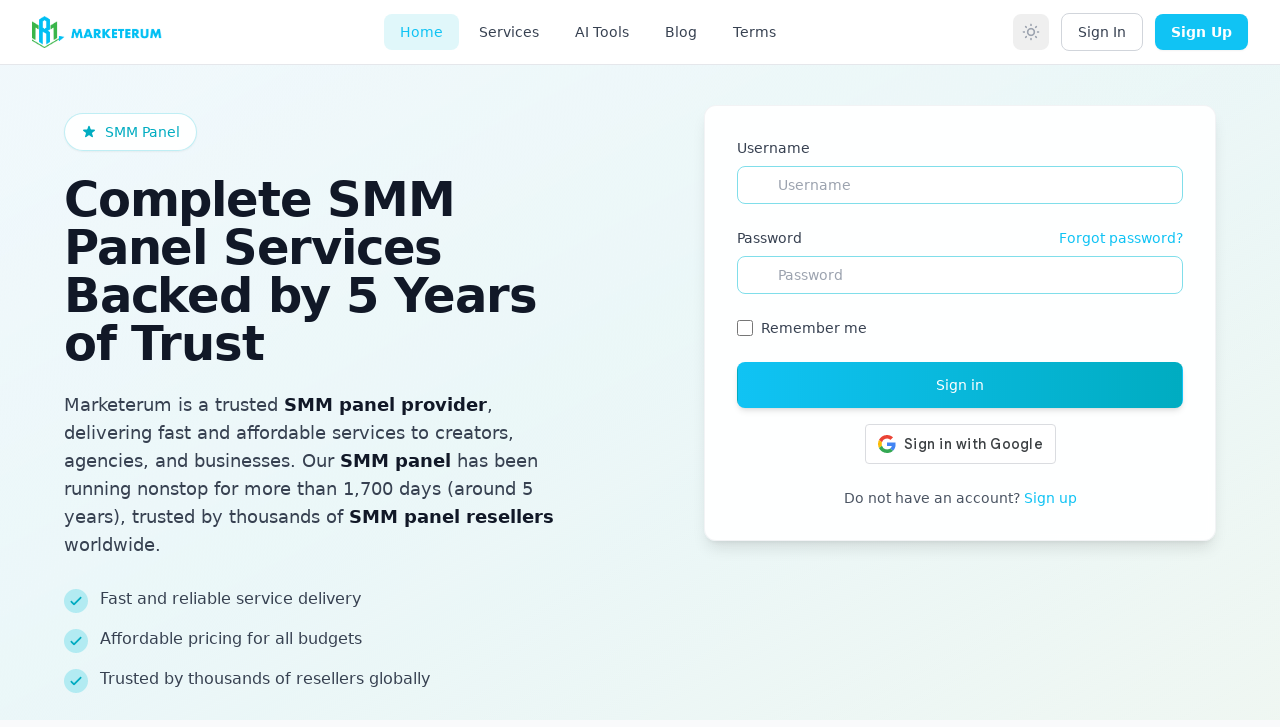

--- FILE ---
content_type: text/html; charset=UTF-8
request_url: https://marketerum.com/?select_service_id=1806
body_size: 31363
content:
<!DOCTYPE html>
<html lang="en">

<head>
    <meta charset="utf-8">
    <meta http-equiv="X-UA-Compatible" content="IE=edge">
    <meta name="viewport" content="width=device-width, initial-scale=1">
    <title>SMM PANEL - Best and Cheapest SMM Panel services</title>
    <meta name="keywords" content="SMM services, Fastest SMM Reseller panel, cheap smm panel, cheapest smm reseller panel, SMM Panel Philippines, smm panel for India, smm panel for Sri Lanka, SMM Panel Nigeria">
    <meta name="description" content="Marketerum offers the fastest, most affordable SMM Panel supporting all major platforms and reseller panels to quickly boost your social media presence.">

        <link rel="shortcut icon" type="image/ico" href="https://storage.perfectcdn.com/7gc9nb/jgustwmkqgfezh6o.ico" />
    
    <!-- HTML5 shim and Respond.js for IE8 support of HTML5 elements and media queries -->
    <!--[if lt IE 9]>
        <script src="https://oss.maxcdn.com/html5shiv/3.7.3/html5shiv.min.js"></script>
        <script src="https://oss.maxcdn.com/respond/1.4.2/respond.min.js"></script>
	<![endif]-->

    <link rel="canonical" href="https://marketerum.com/" /><meta name="cryptomus" content="aa9aacfe" />
<meta name="baidu-site-verification" content="codeva-Y8ZovIJMMs" />
<meta name="google-site-verification" content="RglgYXl7AccmmQgtP-u5QQR-mq0bIflPfCM90mV-q-U" />

<meta name="verification" content="2b8dfe5d76718b7dd16f5558144a68" />

<meta name="enot" content="8361647685630WQ4f3Z0A53MHr9z1DFv4qb-Srk3pbgcF" /><link href="https://storage.perfectcdn.com/libs/jquery/1.12.4/jquery.min.js" rel="preload" as="script">
<link href="https://storage.perfectcdn.com/global/fgks9m94k0nhqmix.js" rel="preload" as="script">
<link href="https://storage.perfectcdn.com/global/8gmoznjnttfyk1mz.js" rel="preload" as="script">
<link href="https://storage.perfectcdn.com/global/w8l498eitwhkze7w.js" rel="preload" as="script">
<link href="https://storage.perfectcdn.com/global/okubn5ufw115mqud.js" rel="preload" as="script">
<link href="https://storage.perfectcdn.com/global/0ud5szi4ocdmm9ep.js" rel="preload" as="script">
<link href="https://accounts.google.com/gsi/client" rel="preload" as="script">
<link href="https://storage.perfectcdn.com/7gc9nb/2y13org413koahx6.js" rel="preload" as="script">
<link href="https://storage.perfectcdn.com/7gc9nb/530m1oiht280lec9.js" rel="preload" as="script">

                                                    <link rel="stylesheet" type="text/css" href="https://storage.perfectcdn.com/7gc9nb/w6eqqamga53a1nru.css">
                    	                                        	                                <link rel="stylesheet" type="text/css" href="https://storage.perfectcdn.com/libs/bootstrap-datetimepicker/4.17.47/bootstrap-datetimepicker.min.css">
        	                                <link rel="stylesheet" type="text/css" href="https://storage.perfectcdn.com/css/font-awesome/css/all.min.css">
        	                        <!-- No need to load this style already loaded by the theme -->
        	                                <link rel="stylesheet" type="text/css" href="https://storage.perfectcdn.com/global/cao32di3zo8u7xgq.css">
        	
    <script>
        window.modules = {};
    </script>
</head>

<body class="bg-gray-50 " id="theme-body">
    <!-- Skip to main content link for accessibility -->
    <a href="#main-content" class="sr-only focus:not-sr-only focus:fixed focus:top-4 focus:left-4 focus:z-[9999] focus:px-4 focus:py-2 focus:bg-primary-500 focus:text-white focus:rounded-lg focus:shadow-lg focus:outline-none focus:ring-2 focus:ring-offset-2 focus:ring-primary-500">
        Skip to main content
    </a>
        <!-- Guest Mode: Header Only -->
    <header class="bg-white border-b border-gray-200 sticky top-0 z-50 ">
        <div class="max-w-7xl mx-auto px-4 sm:px-6 lg:px-8">
            <div class="flex justify-between items-center h-16">
                <!-- Logo -->
                <div class="flex items-center">
                    <a href="/" class="flex items-center">
                                                <img src="https://storage.perfectcdn.com/7gc9nb/oa9ti2gga13z1fal.png" alt="marketerum.com" title="marketerum.com" class="h-8 w-auto">
                                            </a>
                </div>

                <!-- Navigation Links -->
                <nav class="hidden md:flex items-center space-x-1 ">
                                        <a href="/"  class="px-4 py-2 text-sm font-medium rounded-lg transition-colors  bg-primary-50 text-primary-500 ">
                        Home
                    </a>
                                        <a href="/services"  class="px-4 py-2 text-sm font-medium rounded-lg transition-colors  text-gray-700 hover:text-gray-900 hover:bg-gray-100 ">
                        Services
                    </a>
                                        <a href="/ai-tools"  class="px-4 py-2 text-sm font-medium rounded-lg transition-colors  text-gray-700 hover:text-gray-900 hover:bg-gray-100 ">
                        AI Tools
                    </a>
                                        <a href="/blog"  class="px-4 py-2 text-sm font-medium rounded-lg transition-colors  text-gray-700 hover:text-gray-900 hover:bg-gray-100 ">
                        Blog
                    </a>
                                        <a href="/terms"  class="px-4 py-2 text-sm font-medium rounded-lg transition-colors  text-gray-700 hover:text-gray-900 hover:bg-gray-100 ">
                        Terms
                    </a>
                                    </nav>

                <!-- Right Side: Language + Theme + Auth Buttons -->
                <div class="flex items-center space-x-3 ">
                    <!-- Language Selector -->
                    
                    <!-- Theme Toggle -->
                    <button id="theme-toggle" class="p-2 rounded-lg text-gray-400 hover:text-gray-500 hover:bg-gray-100 transition-colors" aria-label="Toggle dark mode" aria-pressed="false">
                        <svg id="theme-icon-sun" class="w-5 h-5" fill="none" stroke="currentColor" viewBox="0 0 24 24" aria-hidden="true">
                            <path stroke-linecap="round" stroke-linejoin="round" stroke-width="2" d="M12 3v1m0 16v1m9-9h-1M4 12H3m15.364 6.364l-.707-.707M6.343 6.343l-.707-.707m12.728 0l-.707.707M6.343 17.657l-.707.707M16 12a4 4 0 11-8 0 4 4 0 018 0z" />
                        </svg>
                        <svg id="theme-icon-moon" class="w-5 h-5 hidden" fill="none" stroke="currentColor" viewBox="0 0 24 24" aria-hidden="true">
                            <path stroke-linecap="round" stroke-linejoin="round" stroke-width="2" d="M20.354 15.354A9 9 0 018.646 3.646 9.003 9.003 0 0012 21a9.003 9.003 0 008.354-5.646z" />
                        </svg>
                    </button>

                    <!-- Sign In Button -->
                    <a href="/" class="hidden md:inline-flex items-center px-4 py-2 text-sm font-medium text-gray-700 bg-white border border-gray-300 rounded-lg hover:bg-gray-50 transition-colors">
                        Sign In
                    </a>

                    <!-- Sign Up Button -->
                    <a href="/signup" class="inline-flex items-center px-4 py-2 text-sm font-semibold text-white bg-primary-500 rounded-lg hover:bg-primary-600 transition-colors shadow-sm hover:shadow-md">
                        Sign Up
                    </a>

                    <!-- Mobile Menu Toggle -->
                    <button id="mobile-menu-toggle" class="md:hidden p-2 rounded-md text-gray-400 hover:text-gray-500 hover:bg-gray-100" aria-label="Toggle mobile menu" aria-expanded="false" aria-controls="mobile-menu">
                        <svg class="w-6 h-6" fill="none" stroke="currentColor" viewBox="0 0 24 24" aria-hidden="true">
                            <path stroke-linecap="round" stroke-linejoin="round" stroke-width="2" d="M4 6h16M4 12h16M4 18h16" />
                        </svg>
                    </button>
                </div>
            </div>

            <!-- Mobile Menu -->
            <div id="mobile-menu" class="hidden md:hidden pb-4 border-t border-gray-200" role="menu" aria-label="Mobile navigation menu">
                <div class="pt-4 space-y-1">
                                        <a href="/"  class="block px-4 py-2 text-base font-medium  text-primary-500 bg-primary-50 ">
                        Home
                    </a>
                                        <a href="/services"  class="block px-4 py-2 text-base font-medium  text-gray-700 hover:text-gray-900 hover:bg-gray-100 ">
                        Services
                    </a>
                                        <a href="/ai-tools"  class="block px-4 py-2 text-base font-medium  text-gray-700 hover:text-gray-900 hover:bg-gray-100 ">
                        AI Tools
                    </a>
                                        <a href="/blog"  class="block px-4 py-2 text-base font-medium  text-gray-700 hover:text-gray-900 hover:bg-gray-100 ">
                        Blog
                    </a>
                                        <a href="/terms"  class="block px-4 py-2 text-base font-medium  text-gray-700 hover:text-gray-900 hover:bg-gray-100 ">
                        Terms
                    </a>
                                                            <div class="pt-4 border-t border-gray-200 px-4 space-y-2">
                        <a href="/" class="block w-full text-center px-4 py-2 text-sm font-medium text-gray-700 bg-white border border-gray-300 rounded-lg hover:bg-gray-50">
                            Sign In
                        </a>
                        <a href="/signup" class="block w-full text-center px-4 py-2 text-sm font-semibold text-white bg-primary-500 rounded-lg hover:bg-primary-600">
                            Sign Up
                        </a>
                    </div>
                </div>
            </div>
        </div>
    </header>

    <!-- Guest Content -->
    <main id="main-content" class="min-h-screen" role="main">
        <section class="flex flex-col lg:flex-row bg-gradient-to-br from-slate-50 via-primary-50/30 to-accent-50/20 dark:from-dark dark:via-dark-secondary dark:to-dark transition-all duration-300 hero overflow-hidden">
    <!-- Left Section: Promotional Content -->
    <div class="flex flex-1 items-center justify-center relative p-6 sm:p-8 lg:p-10 xl:p-12 order-2 lg:order-1">
        <!-- Decorative Background Elements -->
        <div class="absolute inset-0 overflow-hidden pointer-events-none">
            <div class="absolute top-0 right-0 w-96 h-96 bg-primary-200/20 dark:bg-primary-500/10 rounded-full blur-3xl"></div>
            <div class="absolute bottom-0 left-0 w-96 h-96 bg-accent-200/20 dark:bg-accent-500/10 rounded-full blur-3xl"></div>
        </div>
        <div class="max-w-lg w-full space-y-5 sm:space-y-6 relative z-10">
            <!-- Badge -->
            <div class="inline-flex items-center px-3 py-1.5 sm:px-4 sm:py-2 bg-white/90 dark:bg-dark-secondary/90 backdrop-blur-md border border-primary-200/50 dark:border-primary-500/30 rounded-full text-xs sm:text-sm font-medium text-primary-600 dark:text-primary-400 shadow-sm transition-all duration-300 hover:shadow-md">
                <svg class="w-3 h-3 sm:w-4 sm:h-4 mr-2" fill="currentColor" viewBox="0 0 20 20" aria-hidden="true">
                    <path d="M9.049 2.927c.3-.921 1.603-.921 1.902 0l1.07 3.292a1 1 0 00.95.69h3.462c.969 0 1.371 1.24.588 1.81l-2.8 2.034a1 1 0 00-.364 1.118l1.07 3.292c.3.921-.755 1.688-1.54 1.118l-2.8-2.034a1 1 0 00-1.175 0l-2.8 2.034c-.784.57-1.838-.197-1.539-1.118l1.07-3.292a1 1 0 00-.364-1.118L2.98 8.72c-.783-.57-.38-1.81.588-1.81h3.461a1 1 0 00.951-.69l1.07-3.292z" />
                </svg>
                SMM Panel
            </div>

            <!-- Main Heading -->
            <h1 class="text-2xl sm:text-3xl lg:text-4xl xl:text-5xl font-bold text-gray-900 dark:text-slate-100 leading-tight tracking-tight">
                Complete SMM Panel Services Backed by 5 Years of Trust
            </h1>

            <!-- Description -->
            <p class="text-base sm:text-lg text-gray-700 dark:text-slate-300 leading-relaxed">
                Marketerum is a trusted <strong class="font-semibold text-gray-900 dark:text-slate-100">SMM panel provider</strong>, delivering fast and affordable services to creators, agencies, and businesses. Our <strong class="font-semibold text-gray-900 dark:text-slate-100">SMM panel</strong> has been running nonstop for more than 1,700 days (around 5 years), trusted by thousands of <strong class="font-semibold text-gray-900 dark:text-slate-100">SMM panel resellers</strong> worldwide.
            </p>

            <!-- Features List -->
            <div class="grid grid-cols-1 gap-3 sm:gap-3.5 pt-1">
                <div class="flex items-start group">
                    <div class="flex-shrink-0 mt-0.5 mr-3">
                        <div class="w-5 h-5 sm:w-6 sm:h-6 rounded-full bg-primary-100 dark:bg-primary-900/30 flex items-center justify-center group-hover:bg-primary-200 dark:group-hover:bg-primary-900/50 transition-colors duration-200">
                            <svg class="w-3 h-3 sm:w-4 sm:h-4 text-primary-600 dark:text-primary-400" fill="none" stroke="currentColor" viewBox="0 0 24 24" aria-hidden="true">
                                <path stroke-linecap="round" stroke-linejoin="round" stroke-width="2.5" d="M5 13l4 4L19 7" />
                            </svg>
                        </div>
                    </div>
                    <span class="text-sm sm:text-base text-gray-700 dark:text-slate-300 group-hover:text-gray-900 dark:group-hover:text-slate-100 transition-colors duration-200">Fast and reliable service delivery</span>
                </div>
                <div class="flex items-start group">
                    <div class="flex-shrink-0 mt-0.5 mr-3">
                        <div class="w-5 h-5 sm:w-6 sm:h-6 rounded-full bg-primary-100 dark:bg-primary-900/30 flex items-center justify-center group-hover:bg-primary-200 dark:group-hover:bg-primary-900/50 transition-colors duration-200">
                            <svg class="w-3 h-3 sm:w-4 sm:h-4 text-primary-600 dark:text-primary-400" fill="none" stroke="currentColor" viewBox="0 0 24 24" aria-hidden="true">
                                <path stroke-linecap="round" stroke-linejoin="round" stroke-width="2.5" d="M5 13l4 4L19 7" />
                            </svg>
                        </div>
                    </div>
                    <span class="text-sm sm:text-base text-gray-700 dark:text-slate-300 group-hover:text-gray-900 dark:group-hover:text-slate-100 transition-colors duration-200">Affordable pricing for all budgets</span>
                </div>
                <div class="flex items-start group">
                    <div class="flex-shrink-0 mt-0.5 mr-3">
                        <div class="w-5 h-5 sm:w-6 sm:h-6 rounded-full bg-primary-100 dark:bg-primary-900/30 flex items-center justify-center group-hover:bg-primary-200 dark:group-hover:bg-primary-900/50 transition-colors duration-200">
                            <svg class="w-3 h-3 sm:w-4 sm:h-4 text-primary-600 dark:text-primary-400" fill="none" stroke="currentColor" viewBox="0 0 24 24" aria-hidden="true">
                                <path stroke-linecap="round" stroke-linejoin="round" stroke-width="2.5" d="M5 13l4 4L19 7" />
                            </svg>
                        </div>
                    </div>
                    <span class="text-sm sm:text-base text-gray-700 dark:text-slate-300 group-hover:text-gray-900 dark:group-hover:text-slate-100 transition-colors duration-200">Trusted by thousands of resellers globally</span>
                </div>
            </div>
        </div>
    </div>

    <!-- Right Section: Login Form -->
    <div class="flex-1 flex items-center justify-center py-6 sm:py-8 lg:py-10 px-4 sm:px-6 lg:px-8 xl:px-12 order-1 lg:order-2 transition-all duration-300 relative">
        <!-- Decorative Background for Form Section -->
        <div class="absolute inset-0 bg-gradient-to-br from-white/50 to-gray-50/50 dark:from-dark-secondary/50 dark:to-dark/50 pointer-events-none"></div>
        <div class="max-w-lg w-full h-full space-y-5 sm:space-y-6 relative z-10">

        <!-- Form Card -->
        <div class="bg-white/95 dark:bg-dark-secondary/95 backdrop-blur-sm rounded-xl shadow-lg dark:shadow-2xl border border-gray-200/50 dark:border-dark-tertiary/50 p-6 sm:p-8 transition-all duration-300 hover:shadow-xl dark:hover:shadow-2xl hover:border-primary-200 dark:hover:border-primary-500/30 ">
            <form method="post" action="/" class="space-y-6">
                <!-- Error Alert -->
                    
                <!-- Success Alert -->
                    
                <!-- Username Field -->
                <div>
                    <label for="username" class="block text-sm font-medium text-gray-700 dark:text-slate-300 mb-2">
                        Username
                    </label>
                    <div class="relative">
                        <div class="absolute inset-y-0 left-0 pl-3 flex items-center pointer-events-none" aria-hidden="true">
                            <svg class="h-5 w-5 text-primary-400" fill="none" stroke="currentColor" viewBox="0 0 24 24" aria-hidden="true">
                                <path stroke-linecap="round" stroke-linejoin="round" stroke-width="2" d="M16 7a4 4 0 11-8 0 4 4 0 018 0zM12 14a7 7 0 00-7 7h14a7 7 0 00-7-7z" />
                            </svg>
                        </div>
                        <input 
                            type="text" 
                            id="username" 
                            name="LoginForm[username]" 
                            required
                            autocomplete="username"
                            aria-required="true"
                            aria-describedby="username-description"
                            class="appearance-none relative block w-full pl-10 pr-3 py-2 border border-primary-200 dark:border-primary-500/30 placeholder-gray-400 dark:placeholder-slate-500 text-gray-900 dark:text-slate-100 dark:bg-dark-tertiary rounded-lg focus:outline-none focus:ring-2 focus:ring-primary-500 focus:border-primary-500 focus:z-10 sm:text-sm transition-colors"
                            placeholder="Username"
                        >
                        <span id="username-description" class="sr-only">Enter your username</span>
                    </div>
                </div>

                <!-- Password Field -->
                <div class="form-group__password">
                    <div class="flex items-center justify-between mb-2">
                        <label for="password" class="block text-sm font-medium text-gray-700 dark:text-slate-300">
                            Password
                        </label>
                                                <a href="/resetpassword" class="text-sm text-primary-500 hover:text-primary-600 transition-colors">
                            Forgot password?
                        </a>
                                            </div>
                    <div class="relative">
                        <div class="absolute inset-y-0 left-0 pl-3 flex items-center pointer-events-none" aria-hidden="true">
                            <svg class="h-5 w-5 text-primary-400" fill="none" stroke="currentColor" viewBox="0 0 24 24" aria-hidden="true">
                                <path stroke-linecap="round" stroke-linejoin="round" stroke-width="2" d="M12 15v2m-6 4h12a2 2 0 002-2v-6a2 2 0 00-2-2H6a2 2 0 00-2 2v6a2 2 0 002 2zm10-10V7a4 4 0 00-8 0v4h8z" />
                            </svg>
                        </div>
                        <input 
                            type="password" 
                            id="password" 
                            name="LoginForm[password]" 
                            required
                            autocomplete="current-password"
                            aria-required="true"
                            aria-describedby="password-description"
                            class="appearance-none relative block w-full pl-10 pr-3 py-2 border border-primary-200 dark:border-primary-500/30 placeholder-gray-400 dark:placeholder-slate-500 text-gray-900 dark:text-slate-100 dark:bg-dark-tertiary rounded-lg focus:outline-none focus:ring-2 focus:ring-primary-500 focus:border-primary-500 focus:z-10 sm:text-sm transition-colors"
                            placeholder="Password"
                        >
                        <span id="password-description" class="sr-only">Enter your password</span>
                    </div>
                </div>

                <!-- Remember Me Checkbox -->
                <div class="flex items-center justify-between">
                    <div class="flex items-center">
                        <input 
                            type="checkbox" 
                            name="LoginForm[remember]" 
                            value="1" 
                            id="remember"
                            aria-describedby="remember-description"
                            class="h-4 w-4 text-primary-500 focus:ring-primary-500 border-gray-300 rounded"
                        >
                        <label for="remember" class="ml-2 block text-sm text-gray-700 dark:text-slate-300">
                            Remember me
                        </label>
                        <span id="remember-description" class="sr-only">Keep me signed in on this device</span>
                    </div>
                    </div>

                <!-- Captcha -->
                    
                <!-- CSRF Token -->
                <input type="hidden" name="_csrf" value="eRf62recj5w10c1KMlL1XWHsQpN5MfCY0srIiHxbSH0VcLCg-aT-11e1hAhXNIw-VpoM0S4CuuLnmYndFTwcCQ==">

                <!-- Submit Button & Google Sign In -->
                <div class="space-y-4">
                    <button 
                        type="submit" 
                        class="group relative w-full flex justify-center py-3 px-4 border border-transparent text-sm font-medium rounded-lg text-white bg-gradient-to-r from-primary-500 to-primary-600 hover:from-primary-600 hover:to-primary-700 focus:outline-none focus:ring-2 focus:ring-offset-2 focus:ring-primary-500 transition-all shadow-md hover:shadow-lg"
                        aria-label="Sign in to your account"
                    >
                        Sign in
                    </button>

                                        <div class="flex items-center justify-center">
                        <div id="g_id_onload" data-client_id="27406537489-l67vsb2dcep5g16m4ppn436kh3msa38b.apps.googleusercontent.com" data-login_uri="/confirm_signup" data-auto_prompt="false" data-_csrf="eRf62recj5w10c1KMlL1XWHsQpN5MfCY0srIiHxbSH0VcLCg-aT-11e1hAhXNIw-VpoM0S4CuuLnmYndFTwcCQ=="></div>
                        <div class="g_id_signin" data-type="standard" data-size="large" data-theme="outline" data-text="sign_in_with" data-shape="rectangular" data-logo_alignment="left"></div>
                    </div>
                                    </div>

                <!-- Sign Up Link -->
                <div class="text-center text-sm text-gray-600 dark:text-slate-400">
                    Do not have an account? 
                    <a href="/signup" class="font-medium text-primary-500 dark:text-primary-400 hover:text-primary-600 dark:hover:text-primary-300 transition-colors">
                        Sign up
                    </a>
                </div>
            </form>
        </div>
        </div>
    </div>
</section>

<!-- Marketerum Achievements Section -->
<section class="py-12 sm:py-16 lg:py-20 bg-gray-50 dark:bg-dark transition-colors duration-300">
    <div class="max-w-7xl mx-auto px-4 sm:px-6 lg:px-8">
        <h2 class="text-2xl sm:text-3xl lg:text-4xl font-bold text-gray-900 dark:text-slate-100 text-center mb-8 sm:mb-12">Marketerum Achievements</h2>
        <div class="grid grid-cols-1 sm:grid-cols-3 gap-6 sm:gap-8">
            <!-- Orders Completed Card -->
            <div class="bg-white dark:bg-dark-secondary rounded-lg p-6 sm:p-8 shadow-md dark:shadow-xl hover:shadow-lg dark:hover:shadow-2xl transition-all duration-300 border border-transparent dark:border-dark-tertiary hover:border-primary-200 dark:hover:border-primary-500/30">
                <div class="flex items-start space-x-4">
                    <div class="flex-shrink-0">
                        <div class="w-14 h-14 sm:w-16 sm:h-16 bg-primary-500 rounded-full flex items-center justify-center">
                            <svg class="w-7 h-7 sm:w-8 sm:h-8 text-white" fill="none" stroke="currentColor" viewBox="0 0 24 24" aria-hidden="true">
                                <path stroke-linecap="round" stroke-linejoin="round" stroke-width="2" d="M20 7l-8-4-8 4m16 0l-8 4m8-4v10l-8 4m0-10L4 7m8 4v10M4 7v10l8 4" />
                            </svg>
                        </div>
                    </div>
                    <div class="flex-1 min-w-0">
                        <div class="text-3xl sm:text-4xl lg:text-5xl font-bold text-primary-500 mb-2">
                            1,944,364
                        </div>
                        <div class="text-base sm:text-lg text-gray-600 dark:text-slate-400">Orders Completed</div>
                    </div>
                </div>
            </div>

            <!-- Satisfied Customers Card -->
            <div class="bg-white dark:bg-dark-secondary rounded-lg p-6 sm:p-8 shadow-md dark:shadow-xl hover:shadow-lg dark:hover:shadow-2xl transition-all duration-300 border border-transparent dark:border-dark-tertiary hover:border-primary-200 dark:hover:border-primary-500/30">
                <div class="flex items-start space-x-4">
                    <div class="flex-shrink-0">
                        <div class="w-14 h-14 sm:w-16 sm:h-16 bg-primary-500 rounded-full flex items-center justify-center">
                            <svg class="w-7 h-7 sm:w-8 sm:h-8 text-white" fill="none" stroke="currentColor" viewBox="0 0 24 24" aria-hidden="true">
                                <path stroke-linecap="round" stroke-linejoin="round" stroke-width="2" d="M17 20h5v-2a3 3 0 00-5.356-1.857M17 20H7m10 0v-2c0-.656-.126-1.283-.356-1.857M7 20H2v-2a3 3 0 015.356-1.857M7 20v-2c0-.656.126-1.283.356-1.857m0 0a5.002 5.002 0 019.288 0M15 7a3 3 0 11-6 0 3 3 0 016 0zm6 3a2 2 0 11-4 0 2 2 0 014 0zM7 10a2 2 0 11-4 0 2 2 0 014 0z" />
                            </svg>
                        </div>
                    </div>
                    <div class="flex-1 min-w-0">
                        <div class="text-3xl sm:text-4xl lg:text-5xl font-bold text-primary-500 mb-2">
                            35,925
                        </div>
                        <div class="text-base sm:text-lg text-gray-600 dark:text-slate-400">Satisfied Customers</div>
                    </div>
                </div>
            </div>

            <!-- Active Services Card -->
            <div class="bg-white dark:bg-dark-secondary rounded-lg p-6 sm:p-8 shadow-md dark:shadow-xl hover:shadow-lg dark:hover:shadow-2xl transition-all duration-300 border border-transparent dark:border-dark-tertiary hover:border-primary-200 dark:hover:border-primary-500/30">
                <div class="flex items-start space-x-4">
                    <div class="flex-shrink-0">
                        <div class="w-14 h-14 sm:w-16 sm:h-16 bg-primary-500 rounded-full flex items-center justify-center">
                            <svg class="w-7 h-7 sm:w-8 sm:h-8 text-white" fill="none" stroke="currentColor" viewBox="0 0 24 24" aria-hidden="true">
                                <path stroke-linecap="round" stroke-linejoin="round" stroke-width="2" d="M10.325 4.317c.426-1.756 2.924-1.756 3.35 0a1.724 1.724 0 002.573 1.066c1.543-.94 3.31.826 2.37 2.37a1.724 1.724 0 001.065 2.572c1.756.426 1.756 2.924 0 3.35a1.724 1.724 0 00-1.066 2.573c.94 1.543-.826 3.31-2.37 2.37a1.724 1.724 0 00-2.572 1.065c-.426 1.756-2.924 1.756-3.35 0a1.724 1.724 0 00-2.573-1.066c-1.543.94-3.31-.826-2.37-2.37a1.724 1.724 0 00-1.065-2.572c-1.756-.426-1.756-2.924 0-3.35a1.724 1.724 0 001.066-2.573c-.94-1.543.826-3.31 2.37-2.37.996.608 2.296.07 2.572-1.065z" />
                                <path stroke-linecap="round" stroke-linejoin="round" stroke-width="2" d="M15 12a3 3 0 11-6 0 3 3 0 016 0z" />
                            </svg>
                        </div>
                    </div>
                    <div class="flex-1 min-w-0">
                        <div class="text-3xl sm:text-4xl lg:text-5xl font-bold text-primary-500 mb-2">
                            9970+
                        </div>
                        <div class="text-base sm:text-lg text-gray-600 dark:text-slate-400">Active Services</div>
                    </div>
                </div>
            </div>
        </div>
    </div>
</section>

<!-- About Us Section -->
<section class="py-12 sm:py-16 lg:py-20 bg-gradient-to-b from-primary-50 to-white dark:from-dark-secondary dark:to-dark transition-colors duration-300">
    <div class="max-w-7xl mx-auto px-4 sm:px-6 lg:px-8">
        <div class="bg-white dark:bg-dark-secondary rounded-2xl border border-primary-200 dark:border-primary-500/30 shadow-lg dark:shadow-xl overflow-hidden transition-all duration-300">
            <!-- Gradient Top -->
            <div class="bg-gradient-to-b from-primary-50 to-white dark:from-primary-900/20 dark:to-dark-secondary h-32 sm:h-40"></div>
            
            <!-- Content -->
            <div class="px-6 sm:px-8 lg:px-12 pb-8 sm:pb-12 lg:pb-16 -mt-20 sm:-mt-24 relative">
                <!-- About Us Badge -->
                <div class="inline-flex items-center px-4 py-2 bg-primary-100 dark:bg-primary-900/30 border border-primary-200 dark:border-primary-500/30 rounded-full text-sm font-medium text-gray-700 dark:text-slate-300 mb-6">
                    About Us
                </div>

                <!-- Main Title -->
                <h2 class="text-3xl sm:text-4xl lg:text-5xl font-bold text-gray-900 dark:text-slate-100 mb-6 sm:mb-8 leading-tight">
                    Premier <span class="text-primary-500 dark:text-primary-400">SMM Panel Provider</span>
                </h2>

                <!-- Body Text -->
                <div class="space-y-4 sm:space-y-5 text-base sm:text-lg text-gray-700 dark:text-slate-300 leading-relaxed">
                    <p>
                        We launched in <strong class="font-semibold text-gray-900 dark:text-slate-100">2020</strong> because we were tired of the same old problems. Good <strong class="font-semibold text-gray-900 dark:text-slate-100">cheap SMM services</strong> were hard to find. Most providers either overcharged or sent fake likes and views. So our team, made up of real digital marketers with years in the trenches, built <strong class="font-semibold text-gray-900 dark:text-slate-100">Marketerum</strong>: an <strong class="font-semibold text-gray-900 dark:text-slate-100">SMM panel</strong> that actually delivers.
                    </p>
                    <p>
                        What started with a few local clients has turned into something much bigger. Today, we power over a million orders for everyone from solo creators to Fortune 500 brands across six continents. We keep our promise: offer the <strong class="font-semibold text-gray-900 dark:text-slate-100">cheapest SMM panel services</strong> that bring real results, every time.
                    </p>
                    <p>
                        Whether you're just starting out or running a full reseller business, our panel gives you pro-level tools at prices that won't break the bank. We don't do hype. We do results. That's how we've earned trust from thousands of users worldwide.
                    </p>
                </div>

                <!-- Call to Action Button -->
                <div class="mt-8 sm:mt-10">
                    <a href="/services" class="inline-flex items-center justify-center px-6 sm:px-8 py-3 sm:py-4 text-base sm:text-lg font-semibold text-white bg-primary-500 rounded-lg hover:bg-primary-600 transition-all shadow-md hover:shadow-lg">
                        See All Services
                    </a>
                </div>
            </div>
        </div>
    </div>
</section>

<!-- Why Choose Us Section -->
<section class="py-12 sm:py-16 lg:py-20 bg-gray-50 dark:bg-dark transition-colors duration-300">
    <div class="max-w-5xl mx-auto px-4 sm:px-6 lg:px-8">
        <!-- Decorative Hexagon Icon -->
        <div class="flex justify-start mb-6">
            <div class="relative">
                <svg class="w-16 h-16 sm:w-20 sm:h-20 text-primary-300 transform rotate-12" fill="currentColor" viewBox="0 0 100 100" aria-hidden="true">
                    <polygon points="50,5 95,27.5 95,72.5 50,95 5,72.5 5,27.5" stroke="currentColor" stroke-width="2" fill="currentColor" opacity="0.3"/>
                    <polygon points="50,15 85,32.5 85,67.5 50,85 15,67.5 15,32.5" stroke="currentColor" stroke-width="2" fill="currentColor" opacity="0.5"/>
                </svg>
            </div>
        </div>

        <!-- Why Choose Us Badge -->
        <div class="mb-6">
            <div class="inline-flex items-center px-4 py-2 bg-primary-100 border border-primary-200 rounded-full text-sm font-medium text-gray-700 shadow-sm">
                Why Choose Us
            </div>
        </div>

        <!-- Main Heading -->
        <h2 class="text-3xl sm:text-4xl lg:text-5xl font-bold text-gray-900 mb-6 sm:mb-8 leading-tight">
            Why thousands of SMM reseller panel operators<br class="hidden sm:block"> choose Marketerum
        </h2>

        <!-- Body Text -->
        <div class="text-base sm:text-lg text-gray-700 leading-relaxed space-y-4">
            <p>
                choose Marketerum: We deliver lightning-fast results within minutes of ordering, ensuring your campaigns launch without delay. Our network consists of authentic, real active users who provide genuine engagement that protects your brand reputation. As the provider of <strong class="font-semibold text-gray-900">the cheapest SMM panel</strong> services starting at just $0.001 per service, we make professional social media marketing accessible to everyone. Our dedicated team offers 24/7 expert support in multiple languages, while our secure payment processing uses industry-standard encryption to protect every transaction. Additionally, we provide complete child panel solutions specifically designed for <strong class="font-semibold text-gray-900">SMM panel resellers</strong> looking to build their own profitable businesses.
            </p>
        </div>
    </div>
</section>

<!-- FAQ Section -->
<section class="py-12 sm:py-16 lg:py-20 bg-gray-50 dark:bg-dark transition-colors duration-300">
    <div class="max-w-7xl mx-auto px-4 sm:px-6 lg:px-8">
        <!-- FAQ Badge -->
        <div class="text-center mb-6">
            <div class="inline-flex items-center px-4 py-2 bg-primary-100 border border-primary-200 rounded-full text-sm font-medium text-gray-700 shadow-sm">
                F.A.Q
            </div>
        </div>

        <!-- Main Heading -->
        <h2 class="text-3xl sm:text-4xl lg:text-5xl font-bold text-gray-900 text-center mb-6">
            Got Questions? We've Got Answers
        </h2>

        <!-- Introductory Text -->
        <p class="text-base sm:text-lg text-gray-700 text-center max-w-3xl mx-auto mb-10 sm:mb-12 leading-relaxed">
            New to SMM panels? We hear the same questions every day from people just like you. Whether you're a business owner looking for <strong class="font-semibold text-gray-900">cheap SMM services</strong> or an entrepreneur interested in becoming an <strong class="font-semibold text-gray-900">SMM panel reseller</strong>, we've got the answers you need right here.
        </p>

                <!-- FAQ Accordion -->
        <div class="grid grid-cols-1 lg:grid-cols-2 gap-4 sm:gap-6" role="region" aria-label="Frequently Asked Questions">
            <!-- Left Column -->
            <div class="space-y-4 sm:space-y-6">
                <!-- FAQ Item 1: How to register -->
                <div class="faq-item bg-white dark:bg-dark-secondary rounded-lg border-2 border-primary-200 dark:border-primary-500/30 shadow-sm dark:shadow-md overflow-hidden transition-all duration-300 hover:shadow-md dark:hover:shadow-lg">
                    <button class="faq-question w-full flex items-center justify-between p-4 sm:p-6 text-left hover:bg-gray-50 dark:hover:bg-dark-tertiary transition-colors duration-200" data-faq="1" aria-expanded="true" aria-controls="faq-answer-1" id="faq-question-1">
                        <span class="font-semibold text-gray-900 dark:text-slate-100 text-base sm:text-lg pr-4">How to register in our SMM Panel?</span>
                        <svg class="faq-icon w-5 h-5 sm:w-6 sm:h-6 text-primary-500 flex-shrink-0 transform transition-transform" fill="none" stroke="currentColor" viewBox="0 0 24 24" aria-hidden="true">
                            <path stroke-linecap="round" stroke-linejoin="round" stroke-width="2" d="M6 18L18 6M6 6l12 12" />
                        </svg>
                    </button>
                    <div id="faq-answer-1" class="faq-answer p-4 sm:p-6 pt-0 text-gray-700 dark:text-slate-300 leading-relaxed" role="region" aria-labelledby="faq-question-1">
                        <p>
                            To register an account on Marketerum, you can start by clicking the 'Sign Up' button, then complete the registration form, submit it, and then activate your account using the confirmation email we'll send you. 
                            Our users are mostly SMM reseller panels, marketing agencies, companies, influencers, individual resells or even normal SMM users.
                        </p>
                    </div>
                </div>

                <!-- FAQ Item 2: How to add funds -->
                <div class="faq-item bg-white dark:bg-dark-secondary rounded-lg border border-gray-200 dark:border-dark-tertiary shadow-sm dark:shadow-md overflow-hidden transition-all duration-300 hover:shadow-md dark:hover:shadow-lg">
                    <button class="faq-question w-full flex items-center justify-between p-4 sm:p-6 text-left hover:bg-gray-50 dark:hover:bg-dark-tertiary transition-colors duration-200" data-faq="2" aria-expanded="false" aria-controls="faq-answer-2" id="faq-question-2">
                        <span class="font-medium text-gray-700 dark:text-slate-300 text-base sm:text-lg pr-4">How to add funds?</span>
                        <svg class="faq-icon w-5 h-5 sm:w-6 sm:h-6 text-gray-400 flex-shrink-0 transform transition-transform" fill="none" stroke="currentColor" viewBox="0 0 24 24" aria-hidden="true">
                            <path stroke-linecap="round" stroke-linejoin="round" stroke-width="2" d="M12 4v16m8-8H4" />
                        </svg>
                    </button>
                    <div id="faq-answer-2" class="faq-answer hidden p-4 sm:p-6 pt-0 text-gray-700 leading-relaxed" role="region" aria-labelledby="faq-question-2">
                        <p>
                        To add funds, login to your Marketerum account, click on the 'Add Funds' button, then choose your preferred payment method. In Nigeria, you can use Korapay. For those in Pakistan, you can use Cashmaal. In India, you can use PayTm, Paypal bank card or any other bank cards. For our Chinese users, we have Alipay and WeChat pay for you. Our users in South America, the USA, Canada or in Europe they can use bank card or Payop.
                        </p>
                    </div>
                </div>

                <!-- FAQ Item 3: Add funds using Gcash -->
                <div class="faq-item bg-white dark:bg-dark-secondary rounded-lg border border-gray-200 dark:border-dark-tertiary shadow-sm dark:shadow-md overflow-hidden transition-all duration-300 hover:shadow-md dark:hover:shadow-lg">
                    <button class="faq-question w-full flex items-center justify-between p-4 sm:p-6 text-left hover:bg-gray-50 dark:hover:bg-dark-tertiary transition-colors duration-200" data-faq="3" aria-expanded="false" aria-controls="faq-answer-3" id="faq-question-3">
                        <span class="font-medium text-gray-700 dark:text-slate-300 text-base sm:text-lg pr-4">Add funds using Gcash or Debit/Credit card?</span>
                        <svg class="faq-icon w-5 h-5 sm:w-6 sm:h-6 text-gray-400 flex-shrink-0 transform transition-transform" fill="none" stroke="currentColor" viewBox="0 0 24 24" aria-hidden="true">
                            <path stroke-linecap="round" stroke-linejoin="round" stroke-width="2" d="M12 4v16m8-8H4" />
                        </svg>
                    </button>
                    <div id="faq-answer-3" class="faq-answer hidden p-4 sm:p-6 pt-0 text-gray-700 leading-relaxed" role="region" aria-labelledby="faq-question-3">
                        <p>
                        We have more than 5 payment methods that support debit cards and credit cards from all over the world. For SMM Panel Philippines, you can use Gcash or Paymaya with 5% bonus on every payment you make. This is why we are considered as the cheapest smm reseller panel.
                        </p>
                    </div>
                </div>

                <!-- FAQ Item 4: How to place an order -->
                <div class="faq-item bg-white dark:bg-dark-secondary rounded-lg border border-gray-200 dark:border-dark-tertiary shadow-sm dark:shadow-md overflow-hidden transition-all duration-300 hover:shadow-md dark:hover:shadow-lg">
                    <button class="faq-question w-full flex items-center justify-between p-4 sm:p-6 text-left hover:bg-gray-50 dark:hover:bg-dark-tertiary transition-colors duration-200" data-faq="4" aria-expanded="false" aria-controls="faq-answer-4" id="faq-question-4">
                        <span class="font-medium text-gray-700 dark:text-slate-300 text-base sm:text-lg pr-4">How to place an order?</span>
                        <svg class="faq-icon w-5 h-5 sm:w-6 sm:h-6 text-gray-400 flex-shrink-0 transform transition-transform" fill="none" stroke="currentColor" viewBox="0 0 24 24" aria-hidden="true">
                            <path stroke-linecap="round" stroke-linejoin="round" stroke-width="2" d="M12 4v16m8-8H4" />
                        </svg>
                    </button>
                    <div id="faq-answer-4" class="faq-answer hidden p-4 sm:p-6 pt-0 text-gray-700 leading-relaxed" role="region" aria-labelledby="faq-question-4">
                        <p>
                        Supposing that you already registered an account, added funds and selected your SMM services, you can then place an order. We will start processing your order instantly, because we are simply the Fastest SMM Reseller panel.
                        </p>
                    </div>
                </div>
            </div>

            <!-- Right Column -->
            <div class="space-y-4 sm:space-y-6">
                <!-- FAQ Item 5: How to make money -->
                <div class="faq-item bg-white dark:bg-dark-secondary rounded-lg border border-gray-200 dark:border-dark-tertiary shadow-sm dark:shadow-md overflow-hidden transition-all duration-300 hover:shadow-md dark:hover:shadow-lg">
                    <button class="faq-question w-full flex items-center justify-between p-4 sm:p-6 text-left hover:bg-gray-50 dark:hover:bg-dark-tertiary transition-colors duration-200" data-faq="5" aria-expanded="false" aria-controls="faq-answer-5" id="faq-question-5">
                        <span class="font-medium text-gray-700 dark:text-slate-300 text-base sm:text-lg pr-4">How to make money with Marketerum?</span>
                        <svg class="faq-icon w-5 h-5 sm:w-6 sm:h-6 text-gray-400 flex-shrink-0 transform transition-transform" fill="none" stroke="currentColor" viewBox="0 0 24 24" aria-hidden="true">
                            <path stroke-linecap="round" stroke-linejoin="round" stroke-width="2" d="M12 4v16m8-8H4" />
                        </svg>
                    </button>
                    <div id="faq-answer-5" class="faq-answer hidden p-4 sm:p-6 pt-0 text-gray-700 leading-relaxed" role="region" aria-labelledby="faq-question-5">
                        <p>
                        
							Our <a class="a_link" href="https://marketerum.com/main-smm-panel"><strong>main smm panel</strong></a> offer an affiliate program tailored specially for you. By sharing
							your referral link with your friends and family, you can earn 5% on every deposit they make
							in our smmpanel. Also, we paid thousands of influencers and marketers who shared our cheap
							smm panel with their friends and communities.
                        </p>
                    </div>
                </div>

                <!-- FAQ Item 6: Targeted services -->
                <div class="faq-item bg-white dark:bg-dark-secondary rounded-lg border border-gray-200 dark:border-dark-tertiary shadow-sm dark:shadow-md overflow-hidden transition-all duration-300 hover:shadow-md dark:hover:shadow-lg">
                    <button class="faq-question w-full flex items-center justify-between p-4 sm:p-6 text-left hover:bg-gray-50 dark:hover:bg-dark-tertiary transition-colors duration-200" data-faq="6" aria-expanded="false" aria-controls="faq-answer-6" id="faq-question-6">
                        <span class="font-medium text-gray-700 dark:text-slate-300 text-base sm:text-lg pr-4">Do we offer targeted SMM panel services?</span>
                        <svg class="faq-icon w-5 h-5 sm:w-6 sm:h-6 text-gray-400 flex-shrink-0 transform transition-transform" fill="none" stroke="currentColor" viewBox="0 0 24 24" aria-hidden="true">
                            <path stroke-linecap="round" stroke-linejoin="round" stroke-width="2" d="M12 4v16m8-8H4" />
                        </svg>
                    </button>
                    <div id="faq-answer-6" class="faq-answer hidden p-4 sm:p-6 pt-0 text-gray-700 leading-relaxed" role="region" aria-labelledby="faq-question-6">
                        <p>
                        We offer the best SMM Panel services that target any specific country or demography. Because
							we have worldwide users in Europe,
							<a class="a_link" href="/african-smm-panel">Africa</a>, Asia, USA, they need TikTok Brazil,
							SMM Panel Nigeria, smm panel for India or smm panel for Sri Lanka.
                        </p>
                    </div>
                </div>

                <!-- FAQ Item 7: Free AI tools -->
                <div class="faq-item bg-white dark:bg-dark-secondary rounded-lg border border-gray-200 dark:border-dark-tertiary shadow-sm dark:shadow-md overflow-hidden transition-all duration-300 hover:shadow-md dark:hover:shadow-lg">
                    <button class="faq-question w-full flex items-center justify-between p-4 sm:p-6 text-left hover:bg-gray-50 dark:hover:bg-dark-tertiary transition-colors duration-200" data-faq="7" aria-expanded="false" aria-controls="faq-answer-7" id="faq-question-7">
                        <span class="font-medium text-gray-700 dark:text-slate-300 text-base sm:text-lg pr-4">Do we offer free Social Media AI tools?</span>
                        <svg class="faq-icon w-5 h-5 sm:w-6 sm:h-6 text-gray-400 flex-shrink-0 transform transition-transform" fill="none" stroke="currentColor" viewBox="0 0 24 24" aria-hidden="true">
                            <path stroke-linecap="round" stroke-linejoin="round" stroke-width="2" d="M12 4v16m8-8H4" />
                        </svg>
                    </button>
                    <div id="faq-answer-7" class="faq-answer hidden p-4 sm:p-6 pt-0 text-gray-700 leading-relaxed" role="region" aria-labelledby="faq-question-7">
                        <p>
                        Because our users come from all over the world and from different backgrounds, and because free AI tools become more and more crucial for influencers and content creators, we decided to offer unique Social Media AI tools to our users and it is completely free.
                        </p>
                    </div>
                </div>

                <!-- FAQ Item 8: What are AI tools -->
                <div class="faq-item bg-white dark:bg-dark-secondary rounded-lg border border-gray-200 dark:border-dark-tertiary shadow-sm dark:shadow-md overflow-hidden transition-all duration-300 hover:shadow-md dark:hover:shadow-lg">
                    <button class="faq-question w-full flex items-center justify-between p-4 sm:p-6 text-left hover:bg-gray-50 dark:hover:bg-dark-tertiary transition-colors duration-200" data-faq="8" aria-expanded="false" aria-controls="faq-answer-8" id="faq-question-8">
                        <span class="font-medium text-gray-700 dark:text-slate-300 text-base sm:text-lg pr-4">What are our free Social Media AI tools about?</span>
                        <svg class="faq-icon w-5 h-5 sm:w-6 sm:h-6 text-gray-400 flex-shrink-0 transform transition-transform" fill="none" stroke="currentColor" viewBox="0 0 24 24" aria-hidden="true">
                            <path stroke-linecap="round" stroke-linejoin="round" stroke-width="2" d="M12 4v16m8-8H4" />
                        </svg>
                    </button>
                    <div id="faq-answer-8" class="faq-answer hidden p-4 sm:p-6 pt-0 text-gray-700 leading-relaxed" role="region" aria-labelledby="faq-question-8">
                        <p>
                        We as SMM service provider, are dedicated to provider unique and affordable services to our users. This including free AI tools such as: Username generator, script writer, hashtag generator, video ideas generator, intro generator, bio generator, post generator. These tools are available for all social media platforms.
                        </p>
                    </div>
                </div>
            </div>
        </div>
    </div>
    <script type="application/ld+json">
	{
		"@context": "https://schema.org",
		"@type": "FAQPage",
		"mainEntity": [
			{
				"@type": "Question",
				"name": "How to register in our SMM Panel?",
				"acceptedAnswer": {
					"@type": "Answer",
					"text": "To register an account on Marketerum, you can start by clicking the 'Sign Up' button, then complete the registration form, submit it, and then activate your account using the confirmation email we'll send you. Our users are mostly SMM reseller panels, marketing agencies, companies, influencers, individual resells or even normal SMM users."
				}
			},
			{
				"@type": "Question",
				"name": "How to add funds?",
				"acceptedAnswer": {
					"@type": "Answer",
					"text": "To add funds, login to your Marketerum account, click on the 'Add Funds' button, then choose your preferred payment method. In Nigeria, you can use Korapay. For those in Pakistan, you can use Cashmaal. In India, you can use PayTm, Paypal bank card or any other bank cards. For our Chinese users, we have Alipay and WeChat pay for you. Our users in South America, the USA, Canada or in Europe they can use bank card or Payop."
				}
			},
			{
				"@type": "Question",
				"name": "Add funds using Gcash or Debit/Credit card?",
				"acceptedAnswer": {
					"@type": "Answer",
					"text": "We have more than 5 payment methods that support debit cards and credit cards from all over the world. For SMM Panel Philippines, you can use Gcash or Paymaya with 5% bonus on every payment you make. This is why we are considered as the cheapest smm reseller panel."
				}
			},
			{
				"@type": "Question",
				"name": "How to place an order?",
				"acceptedAnswer": {
					"@type": "Answer",
					"text": "Supposing that you already registered an account, added funds and selected your SMM services, you can then place an order. We will start processing your order instantly, because we are simply the Fastest SMM Reseller panel."
				}
			},
			{
				"@type": "Question",
				"name": "How to make money with Marketerum?",
				"acceptedAnswer": {
					"@type": "Answer",
					"text": "Our main smm panel offer an affiliate program tailored specially for you. By sharing your referral link with your friends and family, you can earn 5% on every deposit they make in our smmpanel. Also, we paid thousands of influencers and marketers who shared our cheap smm panel with their friends and communities."
				}
			},
			{
				"@type": "Question",
				"name": "Do we offer targeted SMM panel services?",
				"acceptedAnswer": {
					"@type": "Answer",
					"text": "We offer the best SMM Panel services that target any specific country or demography. Because we have worldwide users in Europe, Africa, Asia, USA, they need TikTok Brazil, SMM Panel Nigeria, smm panel for India or smm panel for Sri Lanka."
				}
			},
			{
				"@type": "Question",
				"name": "Do we offer free Social Media AI tools?",
				"acceptedAnswer": {
					"@type": "Answer",
					"text": "Because our users come from all over the world and from different backgrounds, and because free AI tools become more and more crucial for influencers and content creators, we decided to offer unique Social Media AI tools to our users and it is completely free."
				}
			},
			{
				"@type": "Question",
				"name": "What are our free Social Media AI tools about?",
				"acceptedAnswer": {
					"@type": "Answer",
					"text": "We as SMM service provider, are dedicated to provider unique and affordable services to our users. This including free AI tools such as: Username generator, script writer, hashtag generator, video ideas generator, intro generator, bio generator, post generator. These tools are available for all social media platforms."
				}
			}
		]
	}
	</script>
</section>

<!-- SMM Services Section -->
<section class="py-12 sm:py-16 lg:py-20 bg-gray-50 dark:bg-dark transition-colors duration-300">
    <div class="max-w-7xl mx-auto px-4 sm:px-6 lg:px-8">
        <!-- SMM Services Badge -->
        <div class="text-center mb-6">
            <div class="inline-flex items-center px-4 py-2 bg-primary-100 border border-primary-200 rounded-full text-sm font-medium text-gray-700 shadow-sm">
                SMM SERVICES
            </div>
        </div>

        <!-- Main Heading -->
        <h2 class="text-3xl sm:text-4xl lg:text-5xl font-bold text-gray-900 text-center mb-8 sm:mb-12">
            What Makes <span class="text-primary-500">Our SMM Panel Stand Out?</span>
        </h2>

        <!-- Tabs Navigation -->
        <div class="flex flex-wrap justify-center gap-2 sm:gap-4 mb-8 sm:mb-12 border-b border-primary-200 pb-4" role="tablist" aria-label="SMM Panel features">
            <button class="service-tab active px-4 sm:px-6 py-2 sm:py-3 text-sm sm:text-base font-medium text-white bg-primary-500 rounded-lg transition-all shadow-md" data-tab="pricing" role="tab" aria-selected="true" aria-controls="service-tab-panel-pricing" id="service-tab-pricing">
                Pricing
            </button>
            <button class="service-tab px-4 sm:px-6 py-2 sm:py-3 text-sm sm:text-base font-medium text-gray-700 hover:text-primary-500 transition-colors" data-tab="trust" role="tab" aria-selected="false" aria-controls="service-tab-panel-trust" id="service-tab-trust" tabindex="-1">
                Trust
            </button>
            <button class="service-tab px-4 sm:px-6 py-2 sm:py-3 text-sm sm:text-base font-medium text-gray-700 hover:text-primary-500 transition-colors" data-tab="reach" role="tab" aria-selected="false" aria-controls="service-tab-panel-reach" id="service-tab-reach" tabindex="-1">
                Reach
            </button>
            <button class="service-tab px-4 sm:px-6 py-2 sm:py-3 text-sm sm:text-base font-medium text-gray-700 hover:text-primary-500 transition-colors" data-tab="ease" role="tab" aria-selected="false" aria-controls="service-tab-panel-ease" id="service-tab-ease" tabindex="-1">
                Ease
            </button>
            <button class="service-tab px-4 sm:px-6 py-2 sm:py-3 text-sm sm:text-base font-medium text-gray-700 hover:text-primary-500 transition-colors" data-tab="speed" role="tab" aria-selected="false" aria-controls="service-tab-panel-speed" id="service-tab-speed" tabindex="-1">
                Speed
            </button>
        </div>

        <!-- Tab Content -->
        <div class="service-content">
            <!-- Pricing Tab Content (Default/Active) -->
            <div id="service-tab-panel-pricing" class="service-tab-panel active" data-content="pricing" role="tabpanel" aria-labelledby="service-tab-pricing">
                <div class="bg-white dark:bg-dark-secondary rounded-xl shadow-lg dark:shadow-xl p-6 sm:p-8 lg:p-10 transition-all duration-300">
                    <h3 class="text-2xl sm:text-3xl lg:text-4xl font-bold text-gray-900 dark:text-slate-100 mb-6">
                        Affordable SMM Panel for Quick Results
                    </h3>
                    <div class="space-y-4 sm:space-y-5 text-base sm:text-lg text-gray-700 dark:text-slate-300 leading-relaxed">
                        <p>
                            If you're starting out or working with a small budget, our SMM panel is the perfect choice. It offers powerful tools that help you grow your online presence without spending too much money. You don't need to invest a lot to see fast improvements.
                        </p>
                        <p>
                            You can choose the services you need and control your costs with clear pricing. Everything is built to be simple, efficient, and budget-friendly. Whether you're promoting a business, a project, or your personal brand, you'll find the right options here.
                        </p>
                    </div>
                </div>
            </div>

            <!-- Trust Tab Content -->
            <div id="service-tab-panel-trust" class="service-tab-panel hidden" data-content="trust" role="tabpanel" aria-labelledby="service-tab-trust" tabindex="0">
                <div class="bg-white dark:bg-dark-secondary rounded-xl shadow-lg dark:shadow-xl p-6 sm:p-8 lg:p-10 transition-all duration-300">
                    <h3 class="text-2xl sm:text-3xl lg:text-4xl font-bold text-gray-900 dark:text-slate-100 mb-6">
                        Trusted SMM Panel for Smart Marketing
                    </h3>
                    <div class="space-y-4 sm:space-y-5 text-base sm:text-lg text-gray-700 dark:text-slate-300 leading-relaxed">
                        <p>
							Our platform is trusted by users from around the world because we focus on quality and honesty. Every order is processed with care, and we make sure you get what you expect, on time.
						</p>
                        <p>
							Using our panel means you can rely on consistent results, friendly support, and a smooth experience. If you want to run smarter marketing with less stress, this is the right place to begin. We've helped many users reach their goals, and we're ready to help you too.
						</p>
                    </div>
                </div>
            </div>

            <!-- Reach Tab Content -->
            <div id="service-tab-panel-reach" class="service-tab-panel hidden" data-content="reach" role="tabpanel" aria-labelledby="service-tab-reach" tabindex="0">
                <div class="bg-white dark:bg-dark-secondary rounded-xl shadow-lg dark:shadow-xl p-6 sm:p-8 lg:p-10 transition-all duration-300">
                    <h3 class="text-2xl sm:text-3xl lg:text-4xl font-bold text-gray-900 dark:text-slate-100 mb-6">
                        Best SMM Panel for Reaching More People
                    </h3>
                    <div class="space-y-4 sm:space-y-5 text-base sm:text-lg text-gray-700 dark:text-slate-300 leading-relaxed">
                        <p>
							Want to get more visibility and attract more attention? Our panel helps you spread your message to a wider audience in just a few clicks. Whether you run a small business or a large project, you'll benefit from better exposure.
						</p>
						<p>
							You don't need to be an expert to use it. Just select the service, place your order, and your content will start getting more reach. It's the best way to grow your presence without needing expensive ads or complex tools.
						</p>
                    </div>
                </div>
            </div>

            <!-- Ease Tab Content -->
            <div id="service-tab-panel-ease" class="service-tab-panel hidden" data-content="ease" role="tabpanel" aria-labelledby="service-tab-ease" tabindex="0">
                <div class="bg-white dark:bg-dark-secondary rounded-xl shadow-lg dark:shadow-xl p-6 sm:p-8 lg:p-10 transition-all duration-300">
                    <h3 class="text-2xl sm:text-3xl lg:text-4xl font-bold text-gray-900 dark:text-slate-100 mb-6">
                        Simple SMM Panel for Easy Promotion
                    </h3>
                    <div class="space-y-4 sm:space-y-5 text-base sm:text-lg text-gray-700 dark:text-slate-300 leading-relaxed">
                        <p>
							No more confusing dashboards or hard-to-use tools. Our panel was designed to be as simple as possible. Even if it's your first time using a service like this, you'll feel comfortable right away.
						</p>
						<p>
							Everything is well organized, and you can start promoting in minutes. You don't need any technical knowledge — just choose your goal, and the system handles the rest. It's perfect for saving time while still growing your project.
						</p>
                    </div>
                </div>
            </div>

            <!-- Speed Tab Content -->
            <div id="service-tab-panel-speed" class="service-tab-panel hidden" data-content="speed" role="tabpanel" aria-labelledby="service-tab-speed" tabindex="0">
                <div class="bg-white dark:bg-dark-secondary rounded-xl shadow-lg dark:shadow-xl p-6 sm:p-8 lg:p-10 transition-all duration-300">
                    <h3 class="text-2xl sm:text-3xl lg:text-4xl font-bold text-gray-900 dark:text-slate-100 mb-6">
                        Fast SMM Panel for Custom Growth
                    </h3>
                    <div class="space-y-4 sm:space-y-5 text-base sm:text-lg text-gray-700 dark:text-slate-300 leading-relaxed">
                        <p>
							Some projects need speed. Our panel delivers fast results so you don't have to wait days to see progress. You can choose exactly how much you want to grow, and the system will start working right away.
						</p>
						<p>
							Want to test small or scale big? No problem. This panel lets you decide your pace. Whether you're trying a new campaign or expanding a running one, you'll enjoy full control with quick outcomes.
						</p>
                    </div>
                </div>
            </div>
        </div>
    </div>
</section>

<!-- SMM Panel Truths Section -->
<section class="py-12 sm:py-16 lg:py-20 bg-gray-50 dark:bg-dark transition-colors duration-300">
    <div class="max-w-7xl mx-auto px-4 sm:px-6 lg:px-8">
        <!-- Badge -->
        <div class="text-center mb-8">
            <div class="inline-flex items-center px-4 py-2 bg-primary-100 dark:bg-primary-900/30 border border-primary-200 dark:border-primary-500/30 rounded-full text-sm font-medium text-gray-700 dark:text-slate-300 shadow-sm">
                BEST AND CHEAPEST
            </div>
        </div>

        <!-- Main Heading -->
        <h2 class="text-3xl sm:text-4xl lg:text-5xl font-bold text-gray-900 dark:text-slate-100 text-center mb-8 sm:mb-12">
            SMM Panel Truths Nobody Says
        </h2>

        <div class="grid grid-cols-1 lg:grid-cols-3 gap-6 lg:gap-8">
            <!-- Left Section: Tabs Navigation (Smaller) -->
            <div class="lg:col-span-1">
                <div class="space-y-2" role="tablist" aria-label="SMM Panel truths">
                    <!-- Tab Item 1 -->
                    <button class="truth-tab w-full text-left bg-white dark:bg-dark-secondary rounded-lg border-2 border-primary-200 dark:border-primary-500/50 p-4 hover:border-primary-300 dark:hover:border-primary-500/70 hover:shadow-md dark:hover:shadow-lg transition-all duration-300 active" data-tab="truth-1" role="tab" aria-selected="true" aria-controls="truth-tab-panel-1" id="truth-tab-1">
                        <h3 class="text-sm sm:text-base font-medium text-gray-900 dark:text-slate-100">Why Digital Marketing Feels So Overwhelming in 2025</h3>
                    </button>
                    <!-- Tab Item 2 -->
                    <button class="truth-tab w-full text-left bg-white dark:bg-dark-secondary rounded-lg border border-gray-200 dark:border-dark-tertiary p-4 hover:border-primary-300 dark:hover:border-primary-500/50 hover:shadow-md dark:hover:shadow-lg transition-all duration-300" data-tab="truth-2" role="tab" aria-selected="false" aria-controls="truth-tab-panel-2" id="truth-tab-2" tabindex="-1">
                        <h3 class="text-sm sm:text-base font-medium text-gray-900 dark:text-slate-100">What's the Real Story Behind SMM Panels?</h3>
                    </button>
                    <!-- Tab Item 3 -->
                    <button class="truth-tab w-full text-left bg-white dark:bg-dark-secondary rounded-lg border border-gray-200 dark:border-dark-tertiary p-4 hover:border-primary-300 dark:hover:border-primary-500/50 hover:shadow-md dark:hover:shadow-lg transition-all duration-300" data-tab="truth-3" role="tab" aria-selected="false" aria-controls="truth-tab-panel-3" id="truth-tab-3" tabindex="-1">
                        <h3 class="text-sm sm:text-base font-medium text-gray-900 dark:text-slate-100">Finding the Cheapest SMM Panel That Won't Ruin Your Account</h3>
                    </button>
                    <!-- Tab Item 4 -->
                    <button class="truth-tab w-full text-left bg-white dark:bg-dark-secondary rounded-lg border border-gray-200 dark:border-dark-tertiary p-4 hover:border-primary-300 dark:hover:border-primary-500/50 hover:shadow-md dark:hover:shadow-lg transition-all duration-300" data-tab="truth-4" role="tab" aria-selected="false" aria-controls="truth-tab-panel-4" id="truth-tab-4" tabindex="-1">
                        <h3 class="text-sm sm:text-base font-medium text-gray-900 dark:text-slate-100">Why I Recommend Easy SMM Panels to Overwhelmed Clients</h3>
                    </button>
                    <!-- Tab Item 5 -->
                    <button class="truth-tab w-full text-left bg-white dark:bg-dark-secondary rounded-lg border border-gray-200 dark:border-dark-tertiary p-4 hover:border-primary-300 dark:hover:border-primary-500/50 hover:shadow-md dark:hover:shadow-lg transition-all duration-300" data-tab="truth-5" role="tab" aria-selected="false" aria-controls="truth-tab-panel-5" id="truth-tab-5" tabindex="-1">
                        <h3 class="text-sm sm:text-base font-medium text-gray-900 dark:text-slate-100">Philippines vs India vs Korea SMM Showdown</h3>
                    </button>
                    <!-- Tab Item 6 -->
                    <button class="truth-tab w-full text-left bg-white dark:bg-dark-secondary rounded-lg border border-gray-200 dark:border-dark-tertiary p-4 hover:border-primary-300 dark:hover:border-primary-500/50 hover:shadow-md dark:hover:shadow-lg transition-all duration-300" data-tab="truth-6" role="tab" aria-selected="false" aria-controls="truth-tab-panel-6" id="truth-tab-6" tabindex="-1">
                        <h3 class="text-sm sm:text-base font-medium text-gray-900 dark:text-slate-100">The Fastest SMM Panels (When Speed Actually Matters)</h3>
                    </button>
                    <!-- Tab Item 7 -->
                    <button class="truth-tab w-full text-left bg-white dark:bg-dark-secondary rounded-lg border border-gray-200 dark:border-dark-tertiary p-4 hover:border-primary-300 dark:hover:border-primary-500/50 hover:shadow-md dark:hover:shadow-lg transition-all duration-300" data-tab="truth-7" role="tab" aria-selected="false" aria-controls="truth-tab-panel-7" id="truth-tab-7" tabindex="-1">
                        <h3 class="text-sm sm:text-base font-medium text-gray-900 dark:text-slate-100">SMM Panel Indonesia: Why This Market Surprised Me</h3>
                    </button>
                    <!-- Tab Item 8 -->
                    <button class="truth-tab w-full text-left bg-white dark:bg-dark-secondary rounded-lg border border-gray-200 dark:border-dark-tertiary p-4 hover:border-primary-300 dark:hover:border-primary-500/50 hover:shadow-md dark:hover:shadow-lg transition-all duration-300" data-tab="truth-8" role="tab" aria-selected="false" aria-controls="truth-tab-panel-8" id="truth-tab-8" tabindex="-1">
                        <h3 class="text-sm sm:text-base font-medium text-gray-900 dark:text-slate-100">The Truth About All in One SMM Panels</h3>
                    </button>
                    <!-- Tab Item 9 -->
                    <button class="truth-tab w-full text-left bg-white dark:bg-dark-secondary rounded-lg border border-gray-200 dark:border-dark-tertiary p-4 hover:border-primary-300 dark:hover:border-primary-500/50 hover:shadow-md dark:hover:shadow-lg transition-all duration-300" data-tab="truth-9" role="tab" aria-selected="false" aria-controls="truth-tab-panel-9" id="truth-tab-9" tabindex="-1">
                        <h3 class="text-sm sm:text-base font-medium text-gray-900 dark:text-slate-100">Why Our SMM Panel Works Differently</h3>
                    </button>
                    <!-- Tab Item 10 -->
                    <button class="truth-tab w-full text-left bg-white dark:bg-dark-secondary rounded-lg border border-gray-200 dark:border-dark-tertiary p-4 hover:border-primary-300 dark:hover:border-primary-500/50 hover:shadow-md dark:hover:shadow-lg transition-all duration-300" data-tab="truth-10" role="tab" aria-selected="false" aria-controls="truth-tab-panel-10" id="truth-tab-10" tabindex="-1">
                        <h3 class="text-sm sm:text-base font-medium text-gray-900 dark:text-slate-100">AI-Powered Content Creation Tools</h3>
                    </button>
                    <!-- Tab Item 11 -->
                    <button class="truth-tab w-full text-left bg-white dark:bg-dark-secondary rounded-lg border border-gray-200 dark:border-dark-tertiary p-4 hover:border-primary-300 dark:hover:border-primary-500/50 hover:shadow-md dark:hover:shadow-lg transition-all duration-300" data-tab="truth-11" role="tab" aria-selected="false" aria-controls="truth-tab-panel-11" id="truth-tab-11" tabindex="-1">
                        <h3 class="text-sm sm:text-base font-medium text-gray-900 dark:text-slate-100">Global Network & Regional Panels</h3>
                    </button>
                </div>
            </div>

            <!-- Right Section: Tab Content (Larger) -->
            <div class="lg:col-span-2">
                <div class="truth-content">
                    <!-- Tab Content 1 (Default/Active) -->
                    <div id="truth-tab-panel-1" class="truth-tab-panel active" data-content="truth-1" role="tabpanel" aria-labelledby="truth-tab-1">
                        <div class="bg-white dark:bg-dark-secondary rounded-xl shadow-lg dark:shadow-xl p-6 sm:p-8 lg:p-10 border border-gray-200/50 dark:border-dark-tertiary transition-all duration-300">
                            <div class="space-y-5 text-base sm:text-lg text-gray-700 dark:text-slate-300 leading-relaxed">
                               <p class="text-gray-700 text-justify mb-4">
                                    I've been in this for eight years. Every week I get the same call. "I spent $3,000 on ads and got nothing." The problem isn't you. It's the noise. Everyone sells the next "hack" while your budget vanishes. My friend Jake runs a little pizza shop in Detroit. He tried every <strong>cheapest SMM panel</strong> trick. Boosted posts. Influencers. TikTok ads. Zero sales. Then he did something simple. He filmed himself at 5 AM kneading dough with his grandma's recipe. No filters. No music. Just real. Posted it on Instagram. Sales jumped 40% in three months. That's the <strong>best SMM panel</strong> strategy. Stop chasing tools. Solve real problems. Use a <strong>trusted SMM panel</strong> to spark conversations, not fake likes.
                                </p>
                                <p class="text-gray-700 text-justify mb-4">
                                    The overwhelm comes from thinking you need everything. You don't. You need one clear message and one <strong>reliable SMM panel</strong> to amplify it. Jake used a <strong>trusted SMM panel</strong> to get his first 500 real followers. Not bots. Real locals who love pizza. Then he posted more videos. People commented. He replied. Engagement grew. The <strong>SMM panel</strong> was just the spark. The fire was his story. That's how winners in 2025 operate. They use a <strong>trusted SMM panel</strong> to build credibility. Then they create content people care about. No vanity metrics. No fake likes. Just real growth.
                                </p>
                                <p class="text-gray-700 text-justify">
                                    I tell every client to test small. Spend $50 on a <strong>trusted SMM panel</strong>. See what resonates. Track comments, saves, shares. Then double down. The <strong>best SMM panel</strong> isn't the one with 100 features. It's the one that gets you real conversations. That's how you go from overwhelmed to overbooked.
                                </p>
                            </div>
                        </div>
                    </div>

                    <!-- Tab Content 2 -->
                    <div id="truth-tab-panel-2" class="truth-tab-panel hidden" data-content="truth-2" role="tabpanel" aria-labelledby="truth-tab-2">
                        <div class="bg-white dark:bg-dark-secondary rounded-xl shadow-lg dark:shadow-xl p-6 sm:p-8 lg:p-10 border border-gray-200/50 dark:border-dark-tertiary transition-all duration-300">
                            <div class="space-y-5 text-base sm:text-lg text-gray-700 dark:text-slate-300 leading-relaxed">
                                <p class="text-gray-700 text-justify mb-4">
                                    Let's be honest. <strong>SMM panels</strong> have a bad name. And most deserve it. I once bought 10K followers from a <strong>cheapest SMM panel</strong>. Cost $15. A week later, 7K vanished. Instagram buried the account. Reach dropped 80%. Lesson learned. But here's what nobody says. The <strong>best SMM panel</strong> isn't about quantity. It's about <strong>real engagement</strong>. I've tested over 50 providers. The winners use <strong>real SMM panel</strong> accounts. Active profiles. Natural drip-feed. No bots. Think of a <strong>trusted SMM panel</strong> like training wheels on a bike. It helps you start. Then you ride on your own.
                                </p>
                                <p class="text-gray-700 text-justify mb-4">
                                    The <strong>SMM panel</strong> truth is simple. People trust numbers. A restaurant with 100 followers feels sketchy. One with 10K feels legit. A <strong>good SMM panel</strong> bridges that gap. But it's not magic. It's a tool. Use it to get 500 credible followers. 50 real comments. Then create content people love. That's how you go from needing an <strong>SMM reseller panel</strong> to running one. I did it. Started with $200. Now I manage 50 clients. The <strong>all in one SMM panel</strong> I use has one dashboard. 20+ platforms. Real-time stats. No juggling logins.
                                </p>
                                <p class="text-gray-700 text-justify">
                                    The <strong>real SMM panel</strong> story isn't about cheating the system. It's about <strong>credibility</strong>. Use it right and you'll never need it again. Use it wrong and you're back to zero. Your choice.
                                </p>
                            </div>
                        </div>
                    </div>

                    <!-- Tab Content 3 -->
                    <div id="truth-tab-panel-3" class="truth-tab-panel hidden" data-content="truth-3" role="tabpanel" aria-labelledby="truth-tab-3">
                        <div class="bg-white dark:bg-dark-secondary rounded-xl shadow-lg dark:shadow-xl p-6 sm:p-8 lg:p-10 border border-gray-200/50 dark:border-dark-tertiary transition-all duration-300">
                            <div class="space-y-5 text-base sm:text-lg text-gray-700 dark:text-slate-300 leading-relaxed">
                                <p class="text-gray-700 text-justify mb-4">
                                    I lost $800 on a <strong>cheapest SMM panel</strong> once. 10K followers. $0.08 each. Sounded like a steal. A week later, 8K vanished. Engagement died. Shadowban hit. Instagram flagged the account. Client fired me. That was my wake-up call. <strong>Cheapest SMM panel</strong> doesn't mean best. It means risk. The <strong>cheapest SMM panel India</strong> can work. But only if they use <strong>real users</strong>. Drip-feed delivery. 30-day refills. I now test every <strong>cheap SMM panel</strong> with $10 on my own account. Watch retention for 30 days. Calculate <strong>cost per real result</strong>, not per follower.
                                </p>
                                <p class="text-gray-700 text-justify mb-4">
                                    The <strong>trusted SMM panel</strong> charges 20% more but delivers 5x value. Why? Real accounts. Natural timing. No sudden spikes. I've seen <strong>cheapest SMM panel</strong> providers deliver 10K views in 1 hour. YouTube kills the video. The <strong>reliable SMM panel</strong> spreads it over 7 days. Looks organic. Ranks higher. Want the <strong>cheapest SMM panel</strong> that's safe? Demand:
                                </p>
                                <ul class="list-disc list-inside text-gray-700 text-justify mb-4 space-y-2 ml-4">
                                    <li>Real account sources</li>
                                    <li>No password login</li>
                                    <li>Live human support</li>
                                    <li>Refill guarantee</li>
                                    <li>Drip-feed control</li>
                                </ul>
                                <p class="text-gray-700 text-justify">
                                    I've built 50+ accounts this way. Zero bans. All real.
                                </p>
                            </div>
                        </div>
                    </div>

                    <!-- Tab Content 4 -->
                    <div id="truth-tab-panel-4" class="truth-tab-panel hidden" data-content="truth-4" role="tabpanel" aria-labelledby="truth-tab-4">
                        <div class="bg-white dark:bg-dark-secondary rounded-xl shadow-lg dark:shadow-xl p-6 sm:p-8 lg:p-10 border border-gray-200/50 dark:border-dark-tertiary transition-all duration-300">
                            <div class="space-y-5 text-base sm:text-lg text-gray-700 dark:text-slate-300 leading-relaxed">
                                <p class="text-gray-700 text-justify mb-4">
                                    Maria owns a bakery. She spent 3 hours on a complex <strong>SMM panel</strong> dashboard. Ordered followers instead of likes. Total mess. She called me crying. That's when I started pushing <strong>easy SMM panels</strong>. No 50-package confusion. Just 3 options. Starter. Growth. Premium. Pick one.
                                </p>
                                <p class="text-gray-700 text-justify mb-4">
                                    Paste link. Done. The <strong>easy SMM panel</strong> I use has <strong>24/7 human support</strong>. They explain drip-feed like a friend. Maria's engagement doubled in 2 weeks. No stress. No mistakes.
                                </p>
                                <p class="text-gray-700 text-justify mb-4">
                                    Clients using <strong>easy SMM panels</strong> save 10+ hours/month. They focus on baking, not algorithms. Yes, it costs slightly more than the <strong>cheapest SMM panel</strong>. But they avoid errors that kill accounts. I've seen it. One wrong order. Shadowban. Months to recover. The <strong>easy SMM panel</strong> prevents that. For busy owners, an <strong>easy SMM panel</strong> is the <strong>best SMM panel</strong>. Simple dashboard. Clear results. Real growth.
                                </p>
                                <p class="text-gray-700 text-justify">
                                    I tell every client. If you're overwhelmed, start here. Use the <strong>easy SMM panel</strong> to get your first 500 real followers. Then create content. Reply to comments. Build trust. The panel is just the start. Your story is the finish.
                                </p>
                            </div>
                        </div>
                    </div>

                    <!-- Tab Content 5 -->
                    <div id="truth-tab-panel-5" class="truth-tab-panel hidden" data-content="truth-5" role="tabpanel" aria-labelledby="truth-tab-5">
                        <div class="bg-white dark:bg-dark-secondary rounded-xl shadow-lg dark:shadow-xl p-6 sm:p-8 lg:p-10 border border-gray-200/50 dark:border-dark-tertiary transition-all duration-300">
                            <div class="space-y-5 text-base sm:text-lg text-gray-700 dark:text-slate-300 leading-relaxed">
                                <p class="text-gray-700 text-justify mb-4">
                                    I ran the same $500 campaign across three regions. Results shocked me.
                                </p>
                                <ul class="list-disc list-inside text-gray-700 text-justify mb-4 space-y-2 ml-4">
                                    <li><strong>SMM panel Philippines</strong>: Dominated Facebook. Real local users shared posts. Perfect for restaurants, shops.</li>
                                    <li><strong>Indian SMM panel</strong>: Won on price + scale. 30K YouTube views at 1/3 cost. High retention.</li>
                                    <li><strong>SMM panel Korea</strong>: Delivered premium Instagram. Followers with real interests, organic behavior. The <strong>SMM panel Philippines</strong> feels like a local agency. <strong>Indian SMM panel</strong> is volume king. <strong>SMM panel Korea</strong> is luxury.</li>
                                </ul>
                                <p class="text-gray-700 text-justify mb-4">
                                    My strategy now? Match the market to the goal. Use <strong>SMM panel Philippines</strong> for community growth. <strong>Indian SMM panel</strong> for viral scale. <strong>SMM panel Korea</strong> for brand prestige. No more one-size-fits-all. I've saved clients thousands by switching to local providers. Global panels are easy. Local panels are effective.
                                </p>
                                <p class="text-gray-700 text-justify">
                                    Want <strong>SMM Panel Nigeria</strong>? <strong>SMM Panel Indonesia</strong>? We've got them. The <strong>best SMM panel</strong> isn't global. It's targeted.
                                </p>
                            </div>
                        </div>
                    </div>

                    <!-- Tab Content 6 -->
                    <div id="truth-tab-panel-6" class="truth-tab-panel hidden" data-content="truth-6" role="tabpanel" aria-labelledby="truth-tab-6">
                        <div class="bg-white dark:bg-dark-secondary rounded-xl shadow-lg dark:shadow-xl p-6 sm:p-8 lg:p-10 border border-gray-200/50 dark:border-dark-tertiary transition-all duration-300">
                            <div class="space-y-5 text-base sm:text-lg text-gray-700 dark:text-slate-300 leading-relaxed">
                                <p class="text-gray-700 text-justify mb-4">
                                    Speed isn't always good. But sometimes it's everything. TikTok launch needed 5K views in 60 minutes to hit FYP. The <strong>Fastest SMM panel</strong> delivered. Safely. Result? 1.2M organic views. Conversion up 47%.
                                </p>
                                <p class="text-gray-700 text-justify mb-4">
                                    YouTube? Fast equals death. Used a <strong>fastest SMM panel</strong> once. Views spiked, watch time crashed, ranking tanked. The <strong>fastest SMM panels</strong> let you customize speed.
                                </p>
                                <p class="text-gray-700 text-justify mb-4">
                                    Want speed? Here's what works:
                                </p>
                                <ul class="list-disc list-inside text-gray-700 text-justify mb-4 space-y-2 ml-4">
                                    <li><strong>TikTok/Twitter:</strong> 0 to 30 min</li>
                                    <li><strong>Instagram:</strong> 1 to 3 hours</li>
                                    <li><strong>YouTube:</strong> 7 to 10 days</li>
                                </ul>
                                <p class="text-gray-700 text-justify">
                                    The <strong>best SMM panel</strong> isn't fastest. It's smartest. I've launched 50+ viral campaigns. Speed without strategy equals failure.
                                </p>
                            </div>
                        </div>
                    </div>

                    <!-- Tab Content 7 -->
                    <div id="truth-tab-panel-7" class="truth-tab-panel hidden" data-content="truth-7" role="tabpanel" aria-labelledby="truth-tab-7">
                        <div class="bg-white dark:bg-dark-secondary rounded-xl shadow-lg dark:shadow-xl p-6 sm:p-8 lg:p-10 border border-gray-200/50 dark:border-dark-tertiary transition-all duration-300">
                            <div class="space-y-5 text-base sm:text-lg text-gray-700 dark:text-slate-300 leading-relaxed">
                                <p class="text-gray-700 text-justify mb-4">
                                    I ignored Indonesia for years. Big mistake. 80% social penetration. Shopee + Tokopedia dominance. WhatsApp for support. <strong>SMM Panel Indonesia</strong> delivers.
                                </p>
                                <ul class="list-disc list-inside text-gray-700 text-justify mb-4 space-y-2 ml-4">
                                    <li>Bahasa comments that convert</li>
                                    <li>Local targeting (Jakarta, Bali, etc.)</li>
                                    <li>35% higher ROI than global panels</li>
                                </ul>
                                <p class="text-gray-700 text-justify">
                                    Their <strong>SMM panel Indonesia</strong> uses ML to mimic real user patterns. Delivery looks 100% organic. Support in local time. For Southeast Asia brands, it's the <strong>best SMM panel</strong>. Hands down. I've shifted 30% of my budget here. Results don't lie.
                                </p>
                            </div>
                        </div>
                    </div>

                    <!-- Tab Content 8 -->
                    <div id="truth-tab-panel-8" class="truth-tab-panel hidden" data-content="truth-8" role="tabpanel" aria-labelledby="truth-tab-8">
                        <div class="bg-white dark:bg-dark-secondary rounded-xl shadow-lg dark:shadow-xl p-6 sm:p-8 lg:p-10 border border-gray-200/50 dark:border-dark-tertiary transition-all duration-300">
                            <div class="space-y-5 text-base sm:text-lg text-gray-700 dark:text-slate-300 leading-relaxed">
                                <p class="text-gray-700 text-justify mb-4">
                                    One login. 20+ platforms. Sounds too good? It's not. The <strong>all in one SMM panel</strong> I use saves me 15 hours/month. Instagram, TikTok, YouTube, Twitter, LinkedIn. All in one dashboard. Real-time stats. API sync. No juggling logins. But here's the catch.
                                </p>
                                <ul class="list-disc list-inside text-gray-700 text-justify mb-4 space-y-2 ml-4">
                                    <li>Bad ones equal low quality across all</li>
                                    <li>Good ones equal partnered networks (India for volume, Philippines for Facebook, etc.)</li>
                                </ul>
                                <p class="text-gray-700 text-justify">
                                    I test one platform first. If YouTube views retain 90%+, I scale. The <strong>all in one SMM panel</strong> is perfect for agencies and <strong>SMM reseller panel</strong> owners. Run your <strong>child panel solutions</strong> from one place. Keep 100% profit. I've built 3 reseller businesses this way. Zero overhead. All profit.
                                </p>
                            </div>
                        </div>
                    </div>

                    <!-- Tab Content 9 -->
                    <div id="truth-tab-panel-9" class="truth-tab-panel hidden" data-content="truth-9" role="tabpanel" aria-labelledby="truth-tab-9">
                        <div class="bg-white dark:bg-dark-secondary rounded-xl shadow-lg dark:shadow-xl p-6 sm:p-8 lg:p-10 border border-gray-200/50 dark:border-dark-tertiary transition-all duration-300">
                            <div class="space-y-5 text-base sm:text-lg text-gray-700 dark:text-slate-300 leading-relaxed">
                                <p class="text-gray-700 text-justify mb-4">
                                    Why our
                                    <b>SMM panel</b>
                                    works differently: While other providers chase vanity metrics, we focus on growth that protects
                                    your brand. Our
                                    <b>cheap SMM services</b>
                                    work alongside your content strategy, not against it. 
                                </p>
                                <p class="text-gray-700 text-justify">
                                    Plus, if you're interested in
                                    <a class="a_link" href="https://marketerum.com/buy-own-smm-panel">starting your own
                                        business</a>, our
                                    <b>child panel</b>
                                    solutions help aspiring
                                    <b>SMM panel resellers</b>
                                    launch quickly and profitably — or build your own with our
                                    <a class="a_link" href="https://marketerum.com/smm-panel-script">SMM panel script</a>.
                                </p>
                            </div>
                        </div>
                    </div>

                    <!-- Tab Content 10 -->
                    <div id="truth-tab-panel-10" class="truth-tab-panel hidden" data-content="truth-10" role="tabpanel" aria-labelledby="truth-tab-10">
                        <div class="bg-white dark:bg-dark-secondary rounded-xl shadow-lg dark:shadow-xl p-6 sm:p-8 lg:p-10 border border-gray-200/50 dark:border-dark-tertiary transition-all duration-300">
                            <div class="space-y-5 text-base sm:text-lg text-gray-700 dark:text-slate-300 leading-relaxed">
                                <p class="text-gray-700 text-justify mb-4">
                                    Elevate your social media presence with our comprehensive suite of AI-powered content creation tools. Whether you're crafting professional updates for LinkedIn or building your brand on X (formerly Twitter), we provide the resources you need to create engaging content that resonates with your audience. Our
                                    <a class="a_link" href="https://marketerum.com/linkedin-post-generator">LinkedIn Post
                                        Generator</a>
                                    helps you create compelling professional content, while the
                                    <a class="a_link" href="https://marketerum.com/linkedin-hook-generator">LinkedIn Hook
                                        Generator</a>
                                    ensures your posts grab attention from the first line. Maximize your reach with the
                                    <a class="a_link" href="https://marketerum.com/linkedin-hashtag-generator">LinkedIn Hashtag
                                        Generator</a>
                                    to connect with the right professional networks.
                                </p>
                                <p class="text-gray-700 text-justify mb-4">
                                    For Twitter and X platform users, our
                                    <a class="a_link" href="https://marketerum.com/twitter-tweet-generator">Twitter Tweet
                                        Generator</a>
                                    creates engaging tweets that drive conversations, the
                                    <a class="a_link" href="https://marketerum.com/twitter-hashtag-generator">Twitter Hashtag
                                        Generator</a>
                                    helps you discover trending tags, and the
                                    <a class="a_link" href="https://marketerum.com/twitter-bio-generator">Twitter Bio Generator</a>
                                    crafts profiles that make a lasting impression.
                                </p>
                                <p class="text-gray-700 text-justify mb-4">
                                    Expand your reach on Instagram with our
                                    <a class="a_link" href="https://marketerum.com/instagram-caption-generator">Instagram Caption Generator</a>,
                                    <a class="a_link" href="https://marketerum.com/instagram-hashtag-generator">Instagram Hashtag Generator</a>,
                                    and
                                    <a class="a_link" href="https://marketerum.com/instagram-reel-script-writer">Instagram Reel Script Writer</a>
                                    to create compelling visual content.
                                </p>
                                <p class="text-gray-700 text-justify mb-4">
                                    For YouTube creators, leverage our
                                    <a class="a_link" href="https://marketerum.com/youtube-script-writer">YouTube Script Writer</a>,
                                    <a class="a_link" href="https://marketerum.com/youtube-seo-title-generator">YouTube SEO Title Generator</a>,
                                    and
                                    <a class="a_link" href="https://marketerum.com/youtube-hook-generator">YouTube Hook Generator</a>
                                    to maximize engagement and views. Facebook marketers can enhance their posts and ads with our comprehensive suite of content creation tools available through our
                                    <b>SMM panel</b>
                                    platform. When combined with our powerful
                                    <b>SMM panel</b> services, these tools create a complete social media growth strategy.
                                </p>
                                <p class="text-gray-700 text-justify">
                                    Discover our full range of innovative <a class="a_link" href="https://marketerum.com/ai-tools">AI tools</a>
                                    designed to streamline your social media workflow and boost your online presence through our comprehensive
                                    <b>SMM panel</b> platform.
                                </p>
                            </div>
                        </div>
                    </div>

                    <!-- Tab Content 11 -->
                    <div id="truth-tab-panel-11" class="truth-tab-panel hidden" data-content="truth-11" role="tabpanel" aria-labelledby="truth-tab-11">
                        <div class="bg-white dark:bg-dark-secondary rounded-xl shadow-lg dark:shadow-xl p-6 sm:p-8 lg:p-10 border border-gray-200/50 dark:border-dark-tertiary transition-all duration-300">
                            <div class="space-y-5 text-base sm:text-lg text-gray-700 dark:text-slate-300 leading-relaxed">
                                <p class="text-gray-700 text-justify mb-4">
                                    Our global network extends across six continents, offering tailored
                                    <b>SMM panel</b>
                                    solutions for businesses and creators worldwide. We understand that each market has unique needs, which is why we've developed specialized panels for key regions including
                                    <a class="a_link" href="https://marketerum.com/smm-panel-germany">Germany</a>,
                                    <a class="a_link" href="https://marketerum.com/smm-panel-france">France</a>,
                                    <a class="a_link" href="https://marketerum.com/smm-panel-italy">Italy</a>,
                                    <a class="a_link" href="https://marketerum.com/smm-panel-spain">Spain</a>,
                                    <a class="a_link" href="https://marketerum.com/smm-panel-russia">Russia</a>,
                                    <a class="a_link" href="https://marketerum.com/smm-panel-turkey">Turkey</a>,
                                    <a class="a_link" href="https://marketerum.com/smm-panel-south-korea">South Korea</a>,
                                    <a class="a_link" href="https://marketerum.com/smm-panel-japan">Japan</a>,
                                    <a class="a_link" href="https://marketerum.com/smm-panel-china">China</a>,
                                    <a class="a_link" href="https://marketerum.com/smm-panel-brazil">Brazil</a>,
                                    <a class="a_link" href="https://marketerum.com/smm-panel-pakistan">Pakistan</a>,
                                    <a class="a_link" href="https://marketerum.com/smm-panel-morocco">Morocco</a>,
                                    <a class="a_link" href="https://marketerum.com/smm-panel-vietnam">Vietnam</a>,
                                    <a class="a_link" href="https://marketerum.com/smm-panel-indonesia">Indonesia</a>,
                                    <a class="a_link" href="https://marketerum.com/smm-panel-termurah">Termurah</a>,
                                    <a class="a_link" href="https://marketerum.com/smm-panel-philippines">Philippines</a>,
                                    <a class="a_link" href="https://marketerum.com/smm-panel-nigeria">Nigeria</a>,
                                    <a class="a_link" href="https://marketerum.com/smm-panel-canada">Canada</a>,
                                    <a class="a_link" href="https://marketerum.com/smm-panel-usa">USA</a>,
                                    <a class="a_link" href="https://marketerum.com/smm-panel-uk">United Kingdom</a>,
                                    <a class="a_link" href="https://marketerum.com/smm-panel-australia">Australia</a>,
                                    <a class="a_link" href="https://marketerum.com/smm-panel-egypt">Egypt</a>,
                                    <a class="a_link" href="https://marketerum.com/arab-smm-panel">Arab</a>,
                                    <a class="a_link" href="https://marketerum.com/smm-panel-kenya">Kenya</a>,
                                    <a class="a_link" href="https://marketerum.com/smm-panel-sri-lanka">Sri Lanka</a>,
                                    <a class="a_link" href="https://marketerum.com/smm-panel-india">India</a>,
                                    and
                                    <a class="a_link" href="https://marketerum.com/smm-panel-bangladesh">Bangladesh</a>.
                                </p>
                                <p class="text-gray-700 text-justify">
                                    Each regional
                                    <b>SMM panel</b>
                                    is optimized for local market dynamics, ensuring authentic engagement from real users in your target geography. Whether you're targeting European markets, Asian audiences, or North American consumers, our localized approach helps you achieve better conversion rates and more meaningful connections with your audience. Our
                                    <b>cheap SMM services</b>
                                    are designed to work seamlessly across these diverse markets, providing consistent quality and reliable results regardless of your target location.
                                </p>
                            </div>
                        </div>
                    </div>
                </div>
            </div>
        </div>
    </div>
</section>

<!-- Join Now / CTA Section -->
<section class="py-12 sm:py-16 lg:py-20 bg-primary-50 dark:bg-dark-secondary transition-colors duration-300">
    <div class="max-w-7xl mx-auto px-4 sm:px-6 lg:px-8">
        <div class="bg-gray-900 dark:bg-dark rounded-2xl p-8 sm:p-12 lg:p-16 text-center shadow-2xl dark:shadow-2xl border border-gray-800 dark:border-dark-tertiary transition-all duration-300">
            <!-- Join Now Button -->
            <div class="mb-6">
                <button class="inline-flex items-center px-6 py-2 bg-primary-100 border-2 border-primary-500 rounded-full text-sm font-semibold text-primary-600 hover:bg-primary-200 transition-colors">
                    Join Now
                </button>
            </div>

            <!-- Main Headline -->
            <h2 class="text-3xl sm:text-4xl lg:text-4xl xl:text-4xl font-bold text-white mb-6 leading-tight">
                Everyone Wants To Be A Star On Social Media<br class="hidden sm:block"> With Marketerum It's EASY
            </h2>

            <!-- Quote -->
            <p class="text-lg sm:text-xl text-white/90 mb-8 sm:mb-10 italic">
                "In the future, everyone will be world-famous for 15 minutes." This celebrated quote has become Andy Warhol's most well-known statement.
            </p>

            <!-- CTA Button -->
            <a href="/signup" class="inline-flex items-center justify-center px-8 sm:px-12 py-4 sm:py-5 text-base sm:text-lg font-bold text-white bg-primary-500 rounded-lg hover:bg-primary-600 transition-all shadow-lg hover:shadow-xl transform hover:scale-105">
                Became A Fame On social media
            </a>
        </div>
    </div>
</section>
    </main>

    <!-- Footer (Guest Mode Only) -->
    <footer class="bg-white dark:bg-dark-secondary border-t border-gray-200 dark:border-dark-tertiary mt-auto transition-colors duration-300">
        <div class="max-w-7xl mx-auto px-4 sm:px-6 lg:px-8 py-12">
            <div class="grid grid-cols-1 md:grid-cols-3 gap-8 lg:gap-12">
                <!-- Left Section: Logo -->
                <div class="flex flex-col items-center md:items-start">
                    <a href="/" class="flex items-center mb-4">
                                                <img src="https://storage.perfectcdn.com/7gc9nb/oa9ti2gga13z1fal.png" alt="marketerum.com" title="marketerum.com" class="h-10 w-auto">
                                            </a>
                </div>

                <!-- Middle Section: Menu -->
                <div>
                    <h3 class="text-lg font-bold text-gray-900 dark:text-slate-100 mb-4">Menu</h3>
                    <div class="grid grid-cols-2 gap-3">
                        <a href="/" class="text-gray-600 dark:text-slate-300 hover:text-primary-500 dark:hover:text-primary-400 transition-colors duration-200">Home</a>
                        <a href="/terms" class="text-gray-600 dark:text-slate-300 hover:text-primary-500 dark:hover:text-primary-400 transition-colors duration-200">Terms</a>
                        <a href="/services" class="text-gray-600 dark:text-slate-300 hover:text-primary-500 dark:hover:text-primary-400 transition-colors duration-200">Services</a>
                        <a href="/privacy-policy" class="text-gray-600 dark:text-slate-300 hover:text-primary-500 dark:hover:text-primary-400 transition-colors duration-200">Privacy policy</a>
                        <a href="/blog" class="text-gray-600 dark:text-slate-300 hover:text-primary-500 dark:hover:text-primary-400 transition-colors duration-200">Blog</a>
                        <a href="/contact-us" class="text-gray-600 dark:text-slate-300 hover:text-primary-500 dark:hover:text-primary-400 transition-colors duration-200">Contact</a>
                    </div>
                </div>

                <!-- Right Section: Follow Us -->
                <div>
                    <h3 class="text-lg font-bold text-gray-900 dark:text-slate-100 mb-4">Follow us</h3>
                    <div class="flex flex-wrap gap-3">
                        <!-- Telegram -->
                        <a href="#" class="w-10 h-10 bg-primary-50 dark:bg-primary-900/20 border border-primary-200 dark:border-primary-500/30 rounded-lg flex items-center justify-center text-primary-500 dark:text-primary-400 hover:bg-primary-100 dark:hover:bg-primary-900/40 hover:border-primary-300 dark:hover:border-primary-500/50 transition-all duration-200" title="Telegram" aria-label="Follow us on Telegram">
                            <svg class="w-5 h-5" fill="currentColor" viewBox="0 0 24 24" aria-hidden="true">
                                <path d="M11.944 0A12 12 0 0 0 0 12a12 12 0 0 0 12 12 12 12 0 0 0 12-12A12 12 0 0 0 12 0a12 12 0 0 0-.056 0zm4.962 7.224c.1-.002.321.023.465.14a.506.506 0 0 1 .171.325c.016.093.036.306.02.472-.18 1.898-.962 6.502-1.36 8.627-.168.9-.499 1.201-.82 1.23-.696.065-1.225-.46-1.9-.902-1.056-.693-1.653-1.124-2.678-1.8-1.185-.78-.417-1.21.258-1.91.177-.184 3.247-2.977 3.307-3.23.007-.032.014-.15-.056-.212s-.174-.041-.249-.024c-.106.024-1.793 1.14-5.061 3.345-.48.33-.913.49-1.302.48-.428-.008-1.252-.241-1.865-.44-.752-.245-1.349-.374-1.297-.789.027-.216.325-.437.893-.663 3.498-1.524 5.83-2.529 6.998-3.014 3.332-1.386 4.025-1.627 4.476-1.635z"/>
                            </svg>
                        </a>
                        <!-- WhatsApp -->
                        <a href="https://wa.me/447868724202" target="_blank" rel="noopener noreferrer" class="w-10 h-10 bg-primary-50 dark:bg-primary-900/20 border border-primary-200 dark:border-primary-500/30 rounded-lg flex items-center justify-center text-primary-500 dark:text-primary-400 hover:bg-primary-100 dark:hover:bg-primary-900/40 hover:border-primary-300 dark:hover:border-primary-500/50 transition-all duration-200" title="WhatsApp" aria-label="Contact us on WhatsApp">
                            <svg class="w-5 h-5" fill="currentColor" viewBox="0 0 24 24" aria-hidden="true">
                                <path d="M17.472 14.382c-.297-.149-1.758-.867-2.03-.967-.273-.099-.471-.148-.67.15-.197.297-.767.966-.94 1.164-.173.199-.347.223-.644.075-.297-.15-1.255-.463-2.39-1.475-.883-.788-1.48-1.761-1.653-2.059-.173-.297-.018-.458.13-.606.134-.133.298-.347.446-.52.149-.174.198-.298.298-.497.099-.198.05-.371-.025-.52-.075-.149-.669-1.612-.916-2.207-.242-.579-.487-.5-.669-.51-.173-.008-.371-.01-.57-.01-.198 0-.52.074-.792.372-.272.297-1.04 1.016-1.04 2.479 0 1.462 1.065 2.875 1.213 3.074.149.198 2.096 3.2 5.077 4.487.709.369 1.262.589 1.694.755.712.27 1.36.232 1.871.141.574-.099 1.758-.719 2.006-1.413.248-.694.248-1.289.173-1.413-.074-.124-.272-.198-.57-.347m-5.421 7.403h-.004a9.87 9.87 0 01-5.031-1.378l-.361-.214-3.741.982.998-3.648-.235-.374a9.86 9.86 0 01-1.51-5.26c.001-5.45 4.436-9.884 9.888-9.884 2.64 0 5.122 1.03 6.988 2.898a9.825 9.825 0 012.893 6.994c-.003 5.45-4.437 9.884-9.885 9.884m8.413-18.297A11.815 11.815 0 0012.05 0C5.495 0 .16 5.335.157 11.892c0 2.096.547 4.142 1.588 5.945L.057 24l6.305-1.654a11.882 11.882 0 005.683 1.448h.005c6.554 0 11.89-5.335 11.893-11.893a11.821 11.821 0 00-3.48-8.413Z"/>
                            </svg>
                        </a>
                        <!-- X (Twitter) -->
                        <a href="#" class="w-10 h-10 bg-primary-50 dark:bg-primary-900/20 border border-primary-200 dark:border-primary-500/30 rounded-lg flex items-center justify-center text-primary-500 dark:text-primary-400 hover:bg-primary-100 dark:hover:bg-primary-900/40 hover:border-primary-300 dark:hover:border-primary-500/50 transition-all duration-200" title="X (Twitter)" aria-label="Follow us on X (formerly Twitter)">
                            <svg class="w-5 h-5" fill="currentColor" viewBox="0 0 24 24" aria-hidden="true">
                                <path d="M18.244 2.25h3.308l-7.227 8.26 8.502 11.24H16.17l-5.214-6.817L4.99 21.75H1.68l7.73-8.835L1.254 2.25H8.08l4.713 6.231zm-1.161 17.52h1.833L7.084 4.126H5.117z"/>
                            </svg>
                        </a>
                        <!-- Skype -->
                        <a href="#" class="w-10 h-10 bg-primary-50 dark:bg-primary-900/20 border border-primary-200 dark:border-primary-500/30 rounded-lg flex items-center justify-center text-primary-500 dark:text-primary-400 hover:bg-primary-100 dark:hover:bg-primary-900/40 hover:border-primary-300 dark:hover:border-primary-500/50 transition-all duration-200" title="Skype" aria-label="Contact us on Skype">
                            <svg class="w-5 h-5" fill="currentColor" viewBox="0 0 24 24" aria-hidden="true">
                                <path d="M12.04 0C5.408-.02.004 5.37.004 12.017c0 3.63 1.94 6.818 4.84 8.58l-.64 2.38 2.56-.67c.72.2 1.48.32 2.28.32 6.624 0 11.996-5.4 11.996-12.05C22.036 5.37 16.664.02 12.04 0zm5.84 15.19c-.16.45-.92.84-1.28 1.01-.36.17-.72.26-1.6.53-.88.26-2.04.4-2.96.4-2.48 0-4.4-.8-5.84-2.24-1.44-1.44-2.24-3.36-2.24-5.84 0-.92.13-2.08.4-2.96.13-.44.36-1.2.53-1.6.17-.36.56-1.12 1.01-1.28.45-.16.92-.08 1.2.08.28.16 1.84 1.2 2.08 1.44.24.24.4.52.24.88-.16.36-.24.6-.4.88-.16.28-.32.4-.56.64-.24.24-.52.52-.24.88.28.36 1.12 1.44 2.4 2.32 1.28.88 2.36 1.16 2.72 1.28.36.12.6.04.88-.12.28-.16 1.2-.72 1.52-.96.32-.24.56-.16.88.08.32.24 2.08 1.96 2.44 2.32.36.36.6.52.72.88.12.36.04.6-.08.88z"/>
                            </svg>
                        </a>
                        <!-- YouTube -->
                        <a href="#" class="w-10 h-10 bg-primary-50 dark:bg-primary-900/20 border border-primary-200 dark:border-primary-500/30 rounded-lg flex items-center justify-center text-primary-500 dark:text-primary-400 hover:bg-primary-100 dark:hover:bg-primary-900/40 hover:border-primary-300 dark:hover:border-primary-500/50 transition-all duration-200" title="YouTube" aria-label="Subscribe to our YouTube channel">
                            <svg class="w-5 h-5" fill="currentColor" viewBox="0 0 24 24" aria-hidden="true">
                                <path d="M23.498 6.186a3.016 3.016 0 0 0-2.122-2.136C19.505 3.545 12 3.545 12 3.545s-7.505 0-9.377.505A3.017 3.017 0 0 0 .502 6.186C0 8.07 0 12 0 12s0 3.93.502 5.814a3.016 3.016 0 0 0 2.122 2.136c1.871.505 9.376.505 9.376.505s7.505 0 9.377-.505a3.015 3.015 0 0 0 2.122-2.136C24 15.93 24 12 24 12s0-3.93-.502-5.814zM9.545 15.568V8.432L15.818 12l-6.273 3.568z"/>
                            </svg>
                        </a>
                        <!-- Medium -->
                        <a href="#" class="w-10 h-10 bg-primary-50 dark:bg-primary-900/20 border border-primary-200 dark:border-primary-500/30 rounded-lg flex items-center justify-center text-primary-500 dark:text-primary-400 hover:bg-primary-100 dark:hover:bg-primary-900/40 hover:border-primary-300 dark:hover:border-primary-500/50 transition-all duration-200" title="Medium" aria-label="Follow us on Medium">
                            <svg class="w-5 h-5" fill="currentColor" viewBox="0 0 24 24" aria-hidden="true">
                                <path d="M13.54 12a6.8 6.8 0 01-6.77 6.82A6.8 6.8 0 010 12a6.8 6.8 0 016.77-6.82A6.8 6.8 0 0113.54 12zM20.96 12c0 3.54-1.51 6.42-3.38 6.42-1.87 0-3.39-2.88-3.39-6.42s1.52-6.42 3.39-6.42 3.38 2.88 3.38 6.42M24 12c0 3.17-.53 5.75-1.19 5.75-.66 0-1.19-2.58-1.19-5.75s.53-5.75 1.19-5.75C23.47 6.25 24 8.83 24 12z"/>
                            </svg>
                        </a>
                    </div>
                </div>
            </div>

            <!-- Bottom Footer Bar -->
            <div class="mt-8 pt-8 border-t border-primary-200 dark:border-primary-500/30 flex flex-col sm:flex-row items-center justify-between gap-4 transition-colors duration-300">
                <!-- Disclaimer -->
                <p class="text-sm text-gray-500 dark:text-slate-400 text-center sm:text-left">
                    Marketerum is not directly related to any Social Media platform.
                </p>
                <!-- Copyright -->
                <p class="text-sm text-gray-500 dark:text-slate-400 text-center sm:text-right">
                    Marketerum Copyright © 2025 - All rights Reserved
                </p>
            </div>
        </div>
    </footer>
    
    <!-- Bonus Offer Popup -->
    <div class="modal fade" id="bonusPopup" data-expires="2026-01-11T00:00" data-status="true" data-percent="40" tabindex="-1" role="dialog" aria-labelledby="bonusTitle" aria-hidden="true">
        <div class="modal-dialog modal-dialog-centered max-w-md" role="document">
            <div class="modal-content bg-white dark:bg-dark-secondary rounded-xl shadow-2xl border border-gray-200 dark:border-dark-tertiary overflow-hidden relative">
                <button type="button" class="absolute top-4 right-4 z-20 w-8 h-8 flex items-center justify-center bg-white/20 hover:bg-white/30 backdrop-blur-sm rounded-full text-white hover:text-white transition-all duration-200 shadow-lg hover:shadow-xl" id="bonusCloseBtn" data-dismiss="modal" aria-label="Close">
                    <svg class="w-5 h-5" fill="none" stroke="currentColor" viewBox="0 0 24 24" stroke-width="2.5">
                        <path stroke-linecap="round" stroke-linejoin="round" d="M6 18L18 6M6 6l12 12" />
                    </svg>
                </button>
                <div class="bg-gradient-to-br from-primary-500 to-primary-600 px-6 py-8 text-center relative overflow-hidden">
                    <div class="absolute top-0 right-0 w-32 h-32 bg-white/10 rounded-full -mr-16 -mt-16"></div>
                    <div class="absolute bottom-0 left-0 w-24 h-24 bg-white/10 rounded-full -ml-12 -mb-12"></div>
                    <div class="relative z-10">
                        <div class="inline-flex items-center justify-center w-16 h-16 bg-white/20 rounded-full mb-4 backdrop-blur-sm">
                            <svg class="w-8 h-8 text-white" fill="none" stroke="currentColor" viewBox="0 0 24 24">
                                <path stroke-linecap="round" stroke-linejoin="round" stroke-width="2" d="M12 8v13m0-13V6a2 2 0 112 2h-2zm0 0V5.5A2.5 2.5 0 109.5 8H12zm-7 4h14M5 12a2 2 0 110-4h14a2 2 0 110 4M5 12v7a2 2 0 002 2h10a2 2 0 002-2v-7" />
                            </svg>
                        </div>
                        <h4 class="text-2xl font-bold text-white mb-2" id="bonusTitle">
                            Special Offer
                            <span class="block text-3xl mt-1" id="bonusPercent">40%</span>
                        </h4>
                        <p class="text-primary-100 text-sm">Get extra credits on your payment!</p>
                    </div>
                </div>
                <div class="px-6 py-6">
                    <p class="text-gray-700 dark:text-slate-300 text-center mb-6">
                        🎉 Exclusive bonus offer! This amazing deal won't last long.
                    </p>
                    <div class="space-y-3 mb-6">
                        <div class="flex items-center justify-between p-3 bg-gray-50 dark:bg-dark-tertiary rounded-lg border border-gray-200 dark:border-dark-tertiary">
                            <span class="text-gray-700 dark:text-slate-300 font-medium">Add $10</span>
                            <span class="text-primary-600 dark:text-primary-400 font-semibold">+ $4.00 bonus</span>
                        </div>
                        <div class="flex items-center justify-between p-3 bg-gray-50 dark:bg-dark-tertiary rounded-lg border border-gray-200 dark:border-dark-tertiary">
                            <span class="text-gray-700 dark:text-slate-300 font-medium">Add $50</span>
                            <span class="text-primary-600 dark:text-primary-400 font-semibold">+ $20.00 bonus</span>
                        </div>
                        <div class="flex items-center justify-between p-3 bg-gray-50 dark:bg-dark-tertiary rounded-lg border border-gray-200 dark:border-dark-tertiary">
                            <span class="text-gray-700 dark:text-slate-300 font-medium">Add $100</span>
                            <span class="text-primary-600 dark:text-primary-400 font-semibold">+ $40 bonus</span>
                        </div>
                        <div class="flex items-center justify-between p-3 bg-gray-50 dark:bg-dark-tertiary rounded-lg border border-gray-200 dark:border-dark-tertiary">
                            <span class="text-gray-700 dark:text-slate-300 font-medium">Add $500</span>
                            <span class="text-primary-600 dark:text-primary-400 font-semibold">+ $200 bonus</span>
                        </div>
                        <div class="flex items-center justify-between p-3 bg-gray-50 dark:bg-dark-tertiary rounded-lg border border-gray-200 dark:border-dark-tertiary">
                            <span class="text-gray-700 dark:text-slate-300 font-medium">Add $1000</span>
                            <span class="text-primary-600 dark:text-primary-400 font-semibold">+ $400 bonus</span>
                        </div>
                    </div>
                    <p class="text-sm text-gray-500 dark:text-slate-400 text-center mb-6">
                        Offer valid until <span class="font-semibold text-gray-700 dark:text-slate-300" id="bonusExpiration">11 JANUARY 2026 at 00:00</span>
                    </p>
                    <a href="/addfunds" class="block w-full text-center px-6 py-3 bg-gradient-to-r from-primary-500 to-primary-600 hover:from-primary-600 hover:to-primary-700 text-white font-semibold rounded-lg shadow-md hover:shadow-lg transition-all duration-200" id="bonusClaimBtn">
                        Claim Your Bonus
                    </a>
                </div>
            </div>
        </div>
    </div>

    
    <!-- Notifications wrapper -->
    <div id="notify-wrapper" class="fixed top-4 right-4 z-50 max-w-sm w-full bg-green-50 border border-green-200 rounded-lg shadow-lg p-4 hidden" style="display: none;" role="alert">
        <div class="flex items-start">
            <div class="flex-shrink-0">
                <svg class="h-5 w-5 text-green-400" fill="currentColor" viewBox="0 0 20 20">
                    <path fill-rule="evenodd" d="M10 18a8 8 0 100-16 8 8 0 000 16zm3.707-9.293a1 1 0 00-1.414-1.414L9 10.586 7.707 9.293a1 1 0 00-1.414 1.414l2 2a1 1 0 001.414 0l4-4z" clip-rule="evenodd" />
                </svg>
            </div>
            <div class="ml-3 flex-1">
                <p class="text-sm font-medium text-green-800"></p>
            </div>
            <div class="ml-auto pl-3">
                <button type="button" class="inline-flex text-green-400 hover:text-green-600 focus:outline-none" onclick="this.parentElement.parentElement.parentElement.style.display='none'">
                    <svg class="h-5 w-5" fill="currentColor" viewBox="0 0 20 20">
                        <path fill-rule="evenodd" d="M4.293 4.293a1 1 0 011.414 0L10 8.586l4.293-4.293a1 1 0 111.414 1.414L11.414 10l4.293 4.293a1 1 0 01-1.414 1.414L10 11.414l-4.293 4.293a1 1 0 01-1.414-1.414L8.586 10 4.293 5.707a1 1 0 010-1.414z" clip-rule="evenodd" />
                    </svg>
                </button>
            </div>
        </div>
    </div>

    <!-- Floating Action Buttons -->
    <div class="fixed bottom-[110px] left-[20px] z-50 flex flex-col gap-4">
        <!-- Scroll to Top Button -->
        <button id="scroll-to-top" class="w-[55px] h-[55px] bg-primary-500 text-white rounded-full shadow-lg hover:bg-primary-600 transition-all hover:shadow-xl flex items-center justify-center hidden" aria-label="Scroll to top">
            <svg class="w-6 h-6" fill="none" stroke="currentColor" viewBox="0 0 24 24" aria-hidden="true">
                <path stroke-linecap="round" stroke-linejoin="round" stroke-width="2" d="M5 10l7-7m0 0l7 7m-7-7v18" />
            </svg>
        </button>
        <!-- WhatsApp Button -->
      <!--   <a href="https://wa.me/447868724202" target="_blank" rel="noopener noreferrer" class="w-12 h-12 bg-accent-500 text-white rounded-full shadow-lg hover:bg-accent-600 transition-all hover:shadow-xl flex items-center justify-center" title="WhatsApp" aria-label="Contact us on WhatsApp">
            <svg class="w-6 h-6" fill="currentColor" viewBox="0 0 24 24" aria-hidden="true">
                <path d="M17.472 14.382c-.297-.149-1.758-.867-2.03-.967-.273-.099-.471-.148-.67.15-.197.297-.767.966-.94 1.164-.173.199-.347.223-.644.075-.297-.15-1.255-.463-2.39-1.475-.883-.788-1.48-1.761-1.653-2.059-.173-.297-.018-.458.13-.606.134-.133.298-.347.446-.52.149-.174.198-.298.298-.497.099-.198.05-.371-.025-.52-.075-.149-.669-1.612-.916-2.207-.242-.579-.487-.5-.669-.51-.173-.008-.371-.01-.57-.01-.198 0-.52.074-.792.372-.272.297-1.04 1.016-1.04 2.479 0 1.462 1.065 2.875 1.213 3.074.149.198 2.096 3.2 5.077 4.487.709.369 1.262.589 1.694.755.712.27 1.36.232 1.871.141.574-.099 1.758-.719 2.006-1.413.248-.694.248-1.289.173-1.413-.074-.124-.272-.198-.57-.347m-5.421 7.403h-.004a9.87 9.87 0 01-5.031-1.378l-.361-.214-3.741.982.998-3.648-.235-.374a9.86 9.86 0 01-1.51-5.26c.001-5.45 4.436-9.884 9.888-9.884 2.64 0 5.122 1.03 6.988 2.898a9.825 9.825 0 012.893 6.994c-.003 5.45-4.437 9.884-9.885 9.884m8.413-18.297A11.815 11.815 0 0012.05 0C5.495 0 .16 5.335.157 11.892c0 2.096.547 4.142 1.588 5.945L.057 24l6.305-1.654a11.882 11.882 0 005.683 1.448h.005c6.554 0 11.89-5.335 11.893-11.893a11.821 11.821 0 00-3.48-8.413Z"/>
            </svg>
        </a>-->
    </div>

    <!-- Google tag (gtag.js) -->
<script defer src="https://www.googletagmanager.com/gtag/js?id=G-R67W7QQZRQ"></script>
<script>
  window.dataLayer = window.dataLayer || [];
  function gtag(){dataLayer.push(arguments);}
  gtag('js', new Date());

  gtag('config', 'G-R67W7QQZRQ');
</script>



<style>.particle-snow{position:fixed;top:0;left:0;width:100%;height:100%;z-index:1;pointer-events:none}.particle-snow canvas{position:fixed;top:0;left:0;width:100%;height:100%;pointer-events:none}.christmas-garland{text-align:center;white-space:nowrap;overflow:hidden;position:absolute;z-index:1;padding:0;pointer-events:none;width:100%;height:85px}.christmas-garland .christmas-garland__item{position:relative;width:28px;height:28px;border-radius:50%;display:inline-block;margin-left:20px}.christmas-garland .christmas-garland__item .shape{-webkit-animation-fill-mode:both;animation-fill-mode:both;-webkit-animation-iteration-count:infinite;animation-iteration-count:infinite;-webkit-animation-name:flash-1;animation-name:flash-1;-webkit-animation-duration:2s;animation-duration:2s}.christmas-garland .christmas-garland__item .apple{width:22px;height:22px;border-radius:50%;margin-left:auto;margin-right:auto;margin-top:8px}.christmas-garland .christmas-garland__item .pear{width:12px;height:28px;border-radius:50%;margin-left:auto;margin-right:auto;margin-top:6px}.christmas-garland .christmas-garland__item:nth-child(2n+1) .shape{-webkit-animation-name:flash-2;animation-name:flash-2;-webkit-animation-duration:.4s;animation-duration:.4s}.christmas-garland .christmas-garland__item:nth-child(4n+2) .shape{-webkit-animation-name:flash-3;animation-name:flash-3;-webkit-animation-duration:1.1s;animation-duration:1.1s}.christmas-garland .christmas-garland__item:nth-child(odd) .shape{-webkit-animation-duration:1.8s;animation-duration:1.8s}.christmas-garland .christmas-garland__item:nth-child(3n+1) .shape{-webkit-animation-duration:1.4s;animation-duration:1.4s}.christmas-garland .christmas-garland__item:before{content:"";position:absolute;background:#222;width:10px;height:10px;border-radius:3px;top:-1px;left:9px}.christmas-garland .christmas-garland__item:after{content:"";top:-9px;left:14px;position:absolute;width:52px;height:18px;border-bottom:solid #222 2px;border-radius:50%}.christmas-garland .christmas-garland__item:last-child:after{content:none}.christmas-garland .christmas-garland__item:first-child{margin-left:-40px}</style>

			<script type="text/javascript"  src="https://storage.perfectcdn.com/libs/jquery/1.12.4/jquery.min.js" >
					</script>
			<script type="text/javascript"  src="https://storage.perfectcdn.com/global/fgks9m94k0nhqmix.js" >
					</script>
			<script type="text/javascript"  src="https://storage.perfectcdn.com/global/8gmoznjnttfyk1mz.js" >
					</script>
			<script type="text/javascript"  src="https://storage.perfectcdn.com/global/w8l498eitwhkze7w.js" >
					</script>
			<script type="text/javascript"  src="https://storage.perfectcdn.com/global/okubn5ufw115mqud.js" >
					</script>
			<script type="text/javascript"  src="https://storage.perfectcdn.com/global/0ud5szi4ocdmm9ep.js" >
					</script>
			<script type="text/javascript"  src="https://accounts.google.com/gsi/client" >
					</script>
			<script type="text/javascript"  src="https://storage.perfectcdn.com/7gc9nb/2y13org413koahx6.js" >
					</script>
			<script type="text/javascript"  src="https://storage.perfectcdn.com/7gc9nb/530m1oiht280lec9.js" >
					</script>
			<script type="text/javascript" >
			                window.modules.layouts = {"theme_id":1,"auth":0,"live":true,"csrftoken":"eRf62recj5w10c1KMlL1XWHsQpN5MfCY0srIiHxbSH0VcLCg-aT-11e1hAhXNIw-VpoM0S4CuuLnmYndFTwcCQ=="};
            		</script>
			<script type="text/javascript" >
			                window.modules.signin = [];
            		</script>
			<script type="text/javascript" >
			                window.modules.captcha_config = {"captcha_required":false,"captcha_site_key":"f1dad752-aa66-42ec-9940-206637bae70c","captcha_type":"h-captcha","is_editor":false};
            		</script>
			<script type="text/javascript" >
			                window.modules.user_app_show_config = [];
            		</script>
			<script type="text/javascript" >
			                document.addEventListener('DOMContentLoaded', function() { 
var newYearEvent = new window.NewYearEvent({"snow":{"init":false,"options":{"particles":{"move":{"speed":3,"bounce":false,"enable":true,"random":false,"attract":{"enable":false,"rotateX":600,"rotateY":1200},"out_mode":"out","straight":false,"direction":"bottom"},"size":{"anim":{"sync":false,"speed":40,"enable":false,"size_min":0.1},"value":5,"random":true},"color":{"value":"#fff"},"number":{"value":100,"density":{"enable":true,"value_area":650}},"opacity":{"anim":{"sync":false,"speed":1,"enable":true,"opacity_min":0.9},"value":0.9,"random":true},"line_linked":{"color":"#ffffff","width":1,"enable":false,"opacity":0.8,"distance":500}},"interactivity":{"modes":{"bubble":{"size":4,"speed":3,"opacity":1,"distance":400,"duration":0.3},"repulse":{"speed":3,"distance":200,"duration":0.4}},"events":{"resize":true,"onclick":{"mode":"repulse","enable":true},"onhover":{"mode":"bubble","enable":false}},"detect_on":"window"},"retina_detect":true}},"toys":{"init":false,"options":{"count":40,"speed":1,"images":["data:image\/png;base64,iVBORw0KGgoAAAANSUhEUgAAAGQAAABkCAMAAABHPGVmAAAABGdBTUEAALGPC\/xhBQAAAAFzUkdCAK7OHOkAAAL6UExURUdwTLmrpa4+QKWbmqQ8PqqgnsjGxbOOiptbW5cvMfv7+eDi4fhUXJ5HR51aXK+lpJItL8bAwJQxMuA5QsrHxc3JyJM1NfY\/SY0vMMrBwZYxM8zExJItL\/dBS9vX18PAv\/X19M7JycW4uedES6iioO\/v7pQ9PspDSKCcmcK9vfTz8pyWk9fU1NnU1K9MTrSvrvU7RWRGRfdBSu9NVenp5uLf3pmRj7qtrfU5RPI9RvU6RZAwMvBMU9w6Q4tDROJRVff29dZfZK2opvU6RPY4Q9Y8Q\/1VXNE7Qv\/\/\/+Hh3qefncOpqvY8RpaOi\/iUmrBcXfvP0fpZYtk8RNM\/RZ9rasZHTP9PV701OPXz87lPUZVrauFRWKxUVvq1t\/iFi7BARLJPUWYtLP85\/\/Lx8PEzP\/MzP\/Lx8vDw8PI3QvM1QZiYlJggJf\/\/\/5wkKZceJPQ0QJaWkpkwMpsmKpgiJ5qal+8wPZubmJ4nLJ0zNfPz85mZlfEwPJQsLvQxPu4rOPr4948IE5MmKd8rN5AnKp2dmpQdI5+gnpQoKpOSj\/c4Q4oRGePg4JYpLIUID58aIo8YHvP19pYwMoYoKZIhJo+Lh78ZJuogMPQuOv8+SO3s7Keno5ARG6mrp6WjoNvW1vf29dTQ0P\/+\/o8tL+80P4MhJIshJfT5+tLDxMIaKMILG+fm5ZYOGPoyP6STkqGLiX8oKN\/c3PE8RswRIKIeJP5MVHweIP37+9wzPPReZ4orLaBoasmwsfRDTPJMVsYtNb67uveorY1vbKR9ffi4u5tSU+c0Pi4GB56DgoleXZo8P3YLELWyr4U5Oc0uNsOdnptHS\/OIj550dP7t7u4iMvRsdPfj5KVvcfeYnZF\/fb9pbPrY2r+ChPV6gfrIy9C5usJUV+vo6F4GCfHR1IMvL9UwOb0nL7EqL5VjY4FTUtrOz4NFRbOpqD8KC8lESrIRHJkpLqcnLPUhMdYbKKYyNe9HTr8\/RNB5fr2Oj0gkJNVPVONDTHxzcl4wMZ0sMlQvgIwAAABidFJOUwAKJv4aIv4EEfPlFfw2\/jbES+X+1+RJpmaR0njYa9nAbqT+WHxQhWzLXoqjwe790rb8ejos7VNf2IXDqeTm4\/za\/ZzO5cfUoO6u6OWS2d+OkpnTt\/aYutPItuHEz5iKzuC0NzxHkwAAD7xJREFUaN612glY02eeB3BuoiIUxVrUqqi1Hqhjvaat01Fn2umx3e7s7uycez1EEiCGy3AlnIlcgUIEBwkkkASkRRITVwE55AoTUlHAC0uhUlFRqeBax7N9nv297\/8OKHSe2V\/APi3l\/+H7e4\/\/a\/44Oc2knNe9P9uhti1zd\/rba85ry9ctf417BefFOlEyq8qSi7Vr3Kb4tq0zM5bPrhWJyop3BS5mOZ6+w6LksrKyZOIFyrDHeo7wwez3RfB9u9Y5z8QINi9dulSrHBYItn3gy1xlqaiWHSXI7Lqd\/[base64]\/7ukbUF69zX\/rLp2g2KGqtX7uy3eJ4gN38DjfsX1szzTIDtcPHcI6+y7TDi\/dVlythDITn+jDrC33+50oOXAtj\/v\/89Z4LJ5u0X3oumbSGvMN0Crhmg7l0aIsC9zhOJV461s2TDcmTjs0rmu2T6J9A7XlVQ61YmyZYwoYkD0tZn\/PafePVWNq1\/WTwswJrPp6ReOKRla5fjyJ4K3aVK4M4E2\/GD13fNQy9uF6H57DtvJ14zlOPWr\/xOHHc1+1yQMmCW8m24qnu\/8Kj5Yzm\/bs8EENd3Z29kSL5qNzj75i12Xvueirc6A84Xu279nUolXeDvCZ8RbpvnjB7dtajwV+y5b5LYDyCwzw\/+irh1+ya+Mf9lBf9du0aYGHWWne4O\/jOfN92P2TP412tRkby7VmqpS3v\/ry6u6rRG28uvGvG23p6rEzZ1paPDxgpp0xPru1efN\/vzKjy3vy3Fy2bPnj3XvZX3wD9f2tNpP6DFzHw6Pl3O67uP5K1K1nz64UZmZmFj7r2vz4W1zfnOxePdfFjfe8HdLZZcvKV9\/49cJ\/e+89L68TzQ+ePn2y++HDR+caq7TVgrLkWqiyrx9etUfK9PpTp\/R2a7u6tLQUkpw5M6YxmvoavK09dnvPRqj\/+tPvf\/+bT15fucWFxzSP9ypceqcX1An0ceKE12B\/x8Cl82XJOti\/RTqdTqQrG9bCuriy+fFfcD1+vPnZFaMr1S2zsroaNgRtVeOjL6\/evfvkyZOfo9q5c+cfF765BSMLD6M6QVf9gAiXDn765Nqy4aoxW9fm7x9\/+xeH+vbx95tvtRlXaBEBNYz+UFZdfPCg+QHU0\/nz666fPXv2t\/j++cuamix4Ha7B1uETAyKdiCydbsUt1G8YnS9Sjo5DHU3Jzf0CCv3xDVHfdzVWK9Hc0Gq15Vpt1e46dPHTN27cvHnzu+++s7+MkfDw8L17axLDE4GqqWkVMaVrzE35dPyzs2mdBktTk4V\/4c\/37x+\/f\/z48fvX6+AHratLu37\/\/mfj4w+VWnJrgxlyjrj4d3FxdnjFzULLyemn4UztTWwaYCHmexfIXjZBZdUU\/S9VReEW9J+aLJbOzrT7pxu15XgGohqzRsYxZaeQkBBaKarHM6lWh0p0+fOarMNM1ZBVVCSVdHbOp9py4+b4RhJAs620QcZC4ma5IOQXHOTiEXRrxbdxUbH+8wtFiUWJcN2sw5RWY2AufvPmvXv3YmPFR8VjcH2Y06VqtUbTp4+MI8PYaSSELBKJx5Wfn197O\/v4Bak0cS9UIqrwmqysw03Xb+Bro6vHxv4Ar7ADR4+2l8LVNenp6QqFok2viqQ7Zp+HkbdIgoUE488jX+cev5Ak5e9lVSK\/87P\/iSXrB\/[base64]\/\/eUoEE1EIgM9oFoKCRAAiY6Iswsg\/[base64]\/BkinHa1K2LIIBFsRCVTEYjLr85er6vrNGAp0QG5MMPZhRBymWBEJZPJ5PLKioqXXiHOqm4\/g5PB6dNAdXYamq\/RSLBWPuN22RRkszBysPJgRcUxVCPUOd\/tl1lCQ2cnIT2ZMcJuV4mN1a47J48RwEj3iJ5C5uzMQsMiFBoMnWnzWYhZ\/8J2sZKUmBTU5AotvIMBOPuPmvpm0cg\/IgSvlHCvQTaiGn9huwgmOi87N9vEtAuQgyDo9VaFRuHtgEBJ68+LgoJoRNmdAgdhNFTPGfjo6ILKyoqTcPimkQiUBBv6PjiK\/etkhA+n7Xw2kvv5fRgoalIYmK0eLl8Ac+ck1BffAGKkkQgCgUls4yDvUUhIh0hHd0sQXN1tf2hJkpBzgqTSDoWhHx9fnygwso3sJAchiEyvgiSuVgrx\/CkriY6VpHrUVj1kScJdMnTW1WHpppi8\/rGKioqRLuvB7NzcXBIJxUm6MSKTeavVzMAziPQivP+Gj0O4hq+YlKJe1tBLktKu3zh68iRcvqISSm9LTx\/NzqaRBA6isnqrZr1M\/[base64]\/mLdTyMkQyFEuyAM9Ku2F43JPlIRiw8Akp2SQyERgBzrilEY7SQyl0J+QiAdFkCSWpnVmG\/NJREiCTSsfzDtEJMEMRiZULCQkSsxivSeyYh0EN6f78Bj0s9M4XzvXLJdxMgbDFKJJA3PrjAOUmJNZ7Wru3C\/QtGTAauEiwhRuwdRu6RTIHwpjDoZxoCThHGQErsxfT+FZGLEZM\/[base64]\/87aIPlspJ1A0Cqq7WfaNYGRCRpJSelRxFBGJo2MqtWmeTTyT818ChlsbRVMQiRNQ7oBLwaJMgHSIEYz2QEJZSEqk1pjfIdBmujTSrKolrlp5X9Fzi6ppb6Zz5pdVnWpKRItFhpJp8c9ootA5HZXDRv5D\/r2Owh9CWaQRyRikEg5izG6xzsyLIydhBwT1C6MQLcQYmPa9SZ9kOAgxfmPKu8mYYRVeDGKxZRBIFZm4DO7KnCSVFV7qat1ntskRFpfCwjdr\/hzfdoOw1QIXZETDEIOPIGkZqTaG6w5S2jkDUAsxEECtjAGCV5xRQunFcPzkOhob6PJTiGhXASUglQHhOyXV8cAM\/AYGWL2RrgDE7swVXBnVPchxJuF3KIQKMckBkIR1l8K5iDnGYQ8EtEI3ONhKcinQlInIfC3Rrg6sVb4zQ7IJQZBR6KhpyzEBAicVl6ALGIj\/N6BfiEO84CFNHZpRf1Mt7yoIxFZEyZ4hxa3q4FAIgikEs59UyGw0dbim5awiY1kP+w14LMKaha\/nj4SkQPfUKo22lkITnKn4pR11D4Fwr+YLBIN4RlmYSHEe1HMkFyij0R4jYRF9rX3HCAQesED0qVI75MRyEv0Y7SVBHIeb2GWAUeEVoQdxJGIWYlicjFykJFCRbpJhaNwECHazUnkGoNUcZIY+F4DouRezmIkj0SX08lNJSIzs\/tOBImkZkxwEEOvjjgSCYXXqLckioNvcxGDpLl3kLvicZKSkvZ0Kgict+8kKNJtMjy\/uEmEwt5WL2ISD9HvewhuU+2i9kdJUhJCxBwkr6RHo6C7VdjdnZmusBZghJVkiwUyGKh7SgeTREslqa9nbytiPBx0u\/Iq2zESQSIVo7bRVKJy3qafnXmufPdn8y2kYehgkpgJRNKbfL6fjYjF8EYtjZTojZoYyoBjV0WlvgCtE9msJatd2I8AXV7\/1T+TTisgxfglMJ\/E7bLA06HkixJWkh6TzS6m28Ug8NzxyggsxgK5fN7bq+dOfuDIm\/v6v0Cg8F74HQL0AYqyAiNofdS2spLYNaWl7dQszss70K7ZH4oFeLbZNiKXz3pp9ctu8ER46meabit\/8+5ueKQ3jH9BQaA8SCfRDTFINNoYjZFoaMLwwNuN+zFRCNW15O1X5k73CNjZxR+e+BKQsnscjwk6rQwx9\/gcI0ImiPFHg7LPFkoIhYUfz3Wb2fPfxX7wvBBByp7xC+gOD\/2q7eWzj0RqdTuaYCTyg40gMjPXz\/xR+RzfAD8PeDZpbh\/H90WJV3+vhdWu9tJSTY8YT2OEiO2ZCIhYs+rHPCrHvxbhv2xBeYv+xnzYswwSCfu0IrYbjd5444IsBfLKU30RER+v\/7EC6pkn\/D6Cr\/+ad975T1hE6L0w9jqZmMBEdMasJYvmvfMHiOD+owUKQol45CJCb1IyixGqIBUtBU9Pd3dnJ6e\/leBwbngRoUAYiZbPY5bC3wOg+weB3p3fef2GWA5LwcXp\/614Lq\/\/dtHqubwf+33\/B7Je1Bq9ek\/vAAAAAElFTkSuQmCC"],"maxSize":30,"launches":"1"}},"garland":{"init":false,"options":{"type":"pear","style":"style1"}},"fireworks":{"init":false,"options":{"delay":{"max":50,"min":40},"friction":0.97}}})
newYearEvent.start()
});
            		</script>
	
    <!-- Modals Control Scripts -->
    <script>
    (function() {
        'use strict';

        // ============================================
        // Balance Modal Control
        // ============================================
        
        // ============================================
        // Bonus Modal Control
        // ============================================
        const BonusModal = {
            STORAGE_KEY: 'bonusModalClosed',
            HOUR_DELAY: 1, // 1 hour

            init: function() {
                const modal = document.getElementById('bonusPopup');
                if (!modal) return;

                // Check if modal was closed recently
                if (this.wasClosedRecently()) {
                    return;
                }

                // Check if bonus is active (data-status="true")
                const isActive = modal.getAttribute('data-status') === 'true';
                if (!isActive) {
                    return;
                }

                // Check expiration date
                const expiresDate = modal.getAttribute('data-expires');
                if (expiresDate && this.isExpired(expiresDate)) {
                    return;
                }

                // Update bonus percentage and calculate tiers
                this.updateBonusContent(modal);

                // Show modal with delay
                setTimeout(() => {
                    if (typeof $ !== 'undefined' && $.fn.modal) {
                        $(modal).modal({
                            backdrop: true,
                            keyboard: true,
                            show: true
                        });
                    }
                }, 1000);

                // Handle close button
                const closeBtn = document.getElementById('bonusCloseBtn');
                if (closeBtn) {
                    closeBtn.addEventListener('click', () => {
                        this.saveCloseTime();
                    });
                }

                // Handle modal backdrop click
                $(modal).on('hidden.bs.modal', () => {
                    this.saveCloseTime();
                });
            },

            isExpired: function(expiresDate) {
                const expiration = new Date(expiresDate);
                const now = new Date();
                return now > expiration;
            },

            wasClosedRecently: function() {
                const closedTime = localStorage.getItem(this.STORAGE_KEY);
                if (!closedTime) return false;

                const now = new Date().getTime();
                const closed = parseInt(closedTime, 10);
                const hoursPassed = (now - closed) / (1000 * 60 * 60);

                return hoursPassed < this.HOUR_DELAY;
            },

            saveCloseTime: function() {
                localStorage.setItem(this.STORAGE_KEY, new Date().getTime().toString());
            },

            updateBonusContent: function(modal) {
                // Get bonus percentage from data attribute
                const percent = modal.getAttribute('data-percent') || '40';
                const percentNum = parseInt(percent, 10);

                // Update percentage display
                const percentElement = document.getElementById('bonusPercent');
                if (percentElement) {
                    percentElement.textContent = percent + '%';
                }

                // Update expiration date display
                const expiresDate = modal.getAttribute('data-expires');
                if (expiresDate) {
                    const expiration = new Date(expiresDate);
                    const expirationElement = document.getElementById('bonusExpiration');
                    if (expirationElement) {
                        expirationElement.textContent = this.formatDate(expiration);
                    }
                }

                // Calculate and update bonus tiers
                const tiers = [
                    { amount: 10, bonus: (10 * percentNum / 100).toFixed(2) },
                    { amount: 50, bonus: (50 * percentNum / 100).toFixed(2) },
                    { amount: 100, bonus: (100 * percentNum / 100).toFixed(0) },
                    { amount: 500, bonus: (500 * percentNum / 100).toFixed(0) },
                    { amount: 1000, bonus: (1000 * percentNum / 100).toFixed(0) }
                ];

                const tierItems = modal.querySelectorAll('.flex.items-center.justify-between');
                tierItems.forEach((item, index) => {
                    if (tiers[index]) {
                        const amountSpan = item.querySelector('span:first-child');
                        const bonusSpan = item.querySelector('span:last-child');
                        if (amountSpan) {
                            amountSpan.textContent = `Add $${tiers[index].amount}`;
                        }
                        if (bonusSpan) {
                            bonusSpan.textContent = `+ $${tiers[index].bonus} bonus`;
                        }
                    }
                });
            },

            formatDate: function(date) {
                const months = ['January', 'February', 'March', 'April', 'May', 'June', 
                               'July', 'August', 'September', 'October', 'November', 'December'];
                const day = date.getDate();
                const month = months[date.getMonth()];
                const year = date.getFullYear();
                const hours = date.getHours().toString().padStart(2, '0');
                const minutes = date.getMinutes().toString().padStart(2, '0');
                return `${day} ${month} ${year} at ${hours}:${minutes}`;
            },

            // Public method to show modal programmatically
            show: function(percent, expiresDate, status) {
                const modal = document.getElementById('bonusPopup');
                if (!modal) return;

                if (percent) modal.setAttribute('data-percent', percent);
                if (expiresDate) modal.setAttribute('data-expires', expiresDate);
                if (status !== undefined) modal.setAttribute('data-status', status.toString());

                this.updateBonusContent(modal);
                if (typeof $ !== 'undefined' && $.fn.modal) {
                    $(modal).modal({
                        backdrop: true,
                        keyboard: true,
                        show: true
                    });
                }
            },

            // Public method to hide modal programmatically
            hide: function() {
                const modal = document.getElementById('bonusPopup');
                if (modal && typeof $ !== 'undefined' && $.fn.modal) {
                    $(modal).modal('hide');
                }
            }
        };

        // Initialize Bonus Modal when DOM is ready
        if (document.readyState === 'loading') {
            document.addEventListener('DOMContentLoaded', () => BonusModal.init());
        } else {
            BonusModal.init();
        }

        // Expose BonusModal to window for external control
        window.BonusModal = BonusModal;
    })();
    </script>

</body>

</html>

--- FILE ---
content_type: text/css
request_url: https://storage.perfectcdn.com/7gc9nb/w6eqqamga53a1nru.css
body_size: 19523
content:
*,:after,:before{--tw-border-spacing-x:0;--tw-border-spacing-y:0;--tw-translate-x:0;--tw-translate-y:0;--tw-rotate:0;--tw-skew-x:0;--tw-skew-y:0;--tw-scale-x:1;--tw-scale-y:1;--tw-pan-x: ;--tw-pan-y: ;--tw-pinch-zoom: ;--tw-scroll-snap-strictness:proximity;--tw-gradient-from-position: ;--tw-gradient-via-position: ;--tw-gradient-to-position: ;--tw-ordinal: ;--tw-slashed-zero: ;--tw-numeric-figure: ;--tw-numeric-spacing: ;--tw-numeric-fraction: ;--tw-ring-inset: ;--tw-ring-offset-width:0px;--tw-ring-offset-color:#fff;--tw-ring-color:rgba(59,130,246,.5);--tw-ring-offset-shadow:0 0 #0000;--tw-ring-shadow:0 0 #0000;--tw-shadow:0 0 #0000;--tw-shadow-colored:0 0 #0000;--tw-blur: ;--tw-brightness: ;--tw-contrast: ;--tw-grayscale: ;--tw-hue-rotate: ;--tw-invert: ;--tw-saturate: ;--tw-sepia: ;--tw-drop-shadow: ;--tw-backdrop-blur: ;--tw-backdrop-brightness: ;--tw-backdrop-contrast: ;--tw-backdrop-grayscale: ;--tw-backdrop-hue-rotate: ;--tw-backdrop-invert: ;--tw-backdrop-opacity: ;--tw-backdrop-saturate: ;--tw-backdrop-sepia: ;--tw-contain-size: ;--tw-contain-layout: ;--tw-contain-paint: ;--tw-contain-style: }::backdrop{--tw-border-spacing-x:0;--tw-border-spacing-y:0;--tw-translate-x:0;--tw-translate-y:0;--tw-rotate:0;--tw-skew-x:0;--tw-skew-y:0;--tw-scale-x:1;--tw-scale-y:1;--tw-pan-x: ;--tw-pan-y: ;--tw-pinch-zoom: ;--tw-scroll-snap-strictness:proximity;--tw-gradient-from-position: ;--tw-gradient-via-position: ;--tw-gradient-to-position: ;--tw-ordinal: ;--tw-slashed-zero: ;--tw-numeric-figure: ;--tw-numeric-spacing: ;--tw-numeric-fraction: ;--tw-ring-inset: ;--tw-ring-offset-width:0px;--tw-ring-offset-color:#fff;--tw-ring-color:rgba(59,130,246,.5);--tw-ring-offset-shadow:0 0 #0000;--tw-ring-shadow:0 0 #0000;--tw-shadow:0 0 #0000;--tw-shadow-colored:0 0 #0000;--tw-blur: ;--tw-brightness: ;--tw-contrast: ;--tw-grayscale: ;--tw-hue-rotate: ;--tw-invert: ;--tw-saturate: ;--tw-sepia: ;--tw-drop-shadow: ;--tw-backdrop-blur: ;--tw-backdrop-brightness: ;--tw-backdrop-contrast: ;--tw-backdrop-grayscale: ;--tw-backdrop-hue-rotate: ;--tw-backdrop-invert: ;--tw-backdrop-opacity: ;--tw-backdrop-saturate: ;--tw-backdrop-sepia: ;--tw-contain-size: ;--tw-contain-layout: ;--tw-contain-paint: ;--tw-contain-style: }/*! tailwindcss v3.4.18 | MIT License | https://tailwindcss.com*/*,:after,:before{box-sizing:border-box;border:0 solid #e5e7eb}:after,:before{--tw-content:""}:host,html{line-height:1.5;-webkit-text-size-adjust:100%;-moz-tab-size:4;-o-tab-size:4;tab-size:4;font-family:ui-sans-serif,system-ui,sans-serif,Apple Color Emoji,Segoe UI Emoji,Segoe UI Symbol,Noto Color Emoji;font-feature-settings:normal;font-variation-settings:normal;-webkit-tap-highlight-color:transparent}body{margin:0;line-height:inherit}hr{height:0;color:inherit;border-top-width:1px}abbr:where([title]){-webkit-text-decoration:underline dotted;text-decoration:underline dotted}h1,h2,h3,h4,h5,h6{font-size:inherit;font-weight:inherit}a{color:inherit;text-decoration:inherit}b,strong{font-weight:bolder}code,kbd,pre,samp{font-family:ui-monospace,SFMono-Regular,Menlo,Monaco,Consolas,Liberation Mono,Courier New,monospace;font-feature-settings:normal;font-variation-settings:normal;font-size:1em}small{font-size:80%}sub,sup{font-size:75%;line-height:0;position:relative;vertical-align:baseline}sub{bottom:-.25em}sup{top:-.5em}table{text-indent:0;border-color:inherit;border-collapse:collapse}button,input,optgroup,select,textarea{font-family:inherit;font-feature-settings:inherit;font-variation-settings:inherit;font-size:100%;font-weight:inherit;line-height:inherit;letter-spacing:inherit;color:inherit;margin:0;padding:0}button,select{text-transform:none}button,input:where([type=button]),input:where([type=reset]),input:where([type=submit]){-webkit-appearance:button;background-color:transparent;background-image:none}:-moz-focusring{outline:auto}:-moz-ui-invalid{box-shadow:none}progress{vertical-align:baseline}::-webkit-inner-spin-button,::-webkit-outer-spin-button{height:auto}[type=search]{-webkit-appearance:textfield;outline-offset:-2px}::-webkit-search-decoration{-webkit-appearance:none}::-webkit-file-upload-button{-webkit-appearance:button;font:inherit}summary{display:list-item}blockquote,dd,dl,figure,h1,h2,h3,h4,h5,h6,hr,p,pre{margin:0}fieldset{margin:0}fieldset,legend{padding:0}menu,ol,ul{list-style:none;margin:0;padding:0}dialog{padding:0}textarea{resize:vertical}input::-moz-placeholder,textarea::-moz-placeholder{opacity:1;color:#9ca3af}input::placeholder,textarea::placeholder{opacity:1;color:#9ca3af}[role=button],button{cursor:pointer}:disabled{cursor:default}audio,canvas,embed,iframe,img,object,svg,video{display:block;vertical-align:middle}img,video{max-width:100%;height:auto}[hidden]:where(:not([hidden=until-found])){display:none}.\!container{width:100%!important}.container{width:100%}@media (min-width:640px){.\!container{max-width:640px!important}.container{max-width:640px}}@media (min-width:768px){.\!container{max-width:768px!important}.container{max-width:768px}}@media (min-width:1024px){.\!container{max-width:1024px!important}.container{max-width:1024px}}@media (min-width:1280px){.\!container{max-width:1280px!important}.container{max-width:1280px}}@media (min-width:1536px){.\!container{max-width:1536px!important}.container{max-width:1536px}}.rtl,.rtl-navbar{direction:rtl}#sidebar{scrollbar-width:thin;scrollbar-color:#cbd5e1 #f1f5f9}#sidebar::-webkit-scrollbar{width:6px}#sidebar::-webkit-scrollbar-track{--tw-bg-opacity:1;background-color:rgb(249 250 251/var(--tw-bg-opacity,1))}.dark #sidebar::-webkit-scrollbar-track{background-color:#0a254a;background-color:#1e3a5f}#sidebar::-webkit-scrollbar-thumb{border-radius:9999px;--tw-bg-opacity:1;background-color:rgb(209 213 219/var(--tw-bg-opacity,1))}#sidebar::-webkit-scrollbar-thumb:hover{--tw-bg-opacity:1;background-color:rgb(156 163 175/var(--tw-bg-opacity,1))}.dropdown-menu{transition-property:all;transition-duration:.2s;transition-timing-function:cubic-bezier(.4,0,.2,1);animation:fadeIn .2s ease-in-out}@keyframes fadeIn{0%{opacity:0;transform:translateY(-10px)}to{opacity:1;transform:translateY(0)}}#mobile-sidebar nav a,#sidebar nav a{transition:all .2s ease-in-out}#mobile-sidebar nav a.active:before,#sidebar nav a.active:before{content:"";position:absolute;left:0;top:50%;transform:translateY(-50%);width:3px;height:60%;border-top-right-radius:9999px;border-bottom-right-radius:9999px;--tw-bg-opacity:1;background-color:rgb(16 195 244/var(--tw-bg-opacity,1))}#mobile-sidebar{transition:transform .3s ease-in-out}#sidebar-overlay{transition:opacity .3s ease-in-out}#sidebar[data-sidebar-expanded=false]{width:80px!important;min-width:80px}.rtl #sidebar[data-sidebar-expanded=false]{width:80px!important}#sidebar[data-sidebar-expanded=false] .sidebar-logo-img,#sidebar[data-sidebar-expanded=false] .sidebar-logo-text{opacity:0;width:0;overflow:hidden}#sidebar[data-sidebar-expanded=false] .sidebar-nav-text,#sidebar[data-sidebar-expanded=false] .sidebar-new-order-text,#sidebar[data-sidebar-expanded=false] .sidebar-updates-text{opacity:0;width:0;overflow:hidden;margin:0}#sidebar[data-sidebar-expanded=false] .sidebar-new-order-btn{padding:.75rem;justify-content:center}#sidebar[data-sidebar-expanded=false] .sidebar-nav-icon,#sidebar[data-sidebar-expanded=false] .sidebar-new-order-icon,#sidebar[data-sidebar-expanded=false] .sidebar-updates-icon{margin-right:0;margin-left:0}#sidebar[data-sidebar-expanded=false] .sidebar-nav-item{justify-content:center;padding-left:.75rem;padding-right:.75rem}#sidebar[data-sidebar-expanded=false] .sidebar-logo-container,#sidebar[data-sidebar-expanded=false] .sidebar-nav,#sidebar[data-sidebar-expanded=false] .sidebar-new-order-container,#sidebar[data-sidebar-expanded=false] .sidebar-updates-container{padding-left:1rem;padding-right:1rem}#sidebar[data-sidebar-expanded=true]{width:280px;min-width:280px}.sidebar-logo-img,.sidebar-logo-text,.sidebar-nav-text,.sidebar-new-order-text,.sidebar-updates-text{transition:opacity .3s ease-in-out,width .3s ease-in-out,margin .3s ease-in-out}.sidebar-nav-icon,.sidebar-new-order-icon,.sidebar-updates-icon{transition:margin .3s ease-in-out;flex-shrink:0}#sidebar[data-sidebar-expanded=true] .sidebar-logo-img,#sidebar[data-sidebar-expanded=true] .sidebar-logo-text,#sidebar[data-sidebar-expanded=true] .sidebar-nav-text,#sidebar[data-sidebar-expanded=true] .sidebar-new-order-text,#sidebar[data-sidebar-expanded=true] .sidebar-updates-text{opacity:1;width:auto;overflow:visible;transition:opacity .3s ease-in-out,width .3s ease-in-out}.dark .api article:hover{box-shadow:0 10px 25px rgba(0,0,0,.3)}.api-parameters table{border-collapse:separate;border-spacing:0}.api-parameters thead th{position:sticky;top:0;z-index:10}@media (max-width:640px){.api table td,.api table th{display:block;width:100%;padding:.75rem}.api table th{font-weight:700;padding-bottom:.25rem}.api table td{padding-top:.25rem;padding-bottom:1rem}.api table thead{display:none}.api table tbody tr{display:block;border:1px solid #e5e7eb;border-radius:.5rem;margin-bottom:1rem;padding:.5rem}.dark .api table tbody tr{border-color:#374151}.api table tbody tr:last-child{margin-bottom:0}}.dark .api select:hover{border-color:#4dd0e1}.dark .api a:focus{outline-color:#4dd0e1}.dark .api code{background-color:#374151;color:#f3f4f6;border-color:#4b5563}.dark .api{scrollbar-color:#2d4a6f transparent}.dark .api::-webkit-scrollbar-thumb{background-color:#2d4a6f}.dark .api::-webkit-scrollbar-thumb:hover{background-color:#3d5a7f}@keyframes slideInUp{0%{opacity:0;transform:translateY(20px)}to{opacity:1;transform:translateY(0)}}.dark .updates-section input:focus{box-shadow:0 0 0 3px rgba(16,195,244,.2)}.sr-only{position:absolute;width:1px;height:1px;padding:0;margin:-1px;overflow:hidden;clip:rect(0,0,0,0);white-space:nowrap;border-width:0}.pointer-events-none{pointer-events:none}.visible{visibility:visible}.invisible{visibility:hidden}.collapse{visibility:collapse}.static{position:static}.fixed{position:fixed}.absolute{position:absolute}.relative{position:relative}.sticky{position:sticky}.inset-0{inset:0}.inset-y-0{top:0;bottom:0}.-bottom-14{bottom:-3.5rem}.-bottom-\[50\%\]{bottom:-50%}.-left-10{left:-2.5rem}.-left-12{left:-3rem}.-left-\[60px\]{left:-60px}.-right-10{right:-2.5rem}.-right-12{right:-3rem}.-right-6{right:-1.5rem}.-right-\[15\%\]{right:-15%}.-right-\[25px\]{right:-25px}.-right-\[50px\]{right:-50px}.-top-10{top:-2.5rem}.-top-20{top:-5rem}.-top-6{top:-1.5rem}.bottom-0{bottom:0}.bottom-\[110px\]{bottom:110px}.bottom-\[25\%\]{bottom:25%}.left-0{left:0}.left-1\/2{left:50%}.left-\[20px\]{left:20px}.right-0{right:0}.right-4{right:1rem}.top-0{top:0}.top-4{top:1rem}.top-\[35\%\]{top:35%}.top-\[50\%\]{top:50%}.z-10{z-index:10}.z-20{z-index:20}.z-40{z-index:40}.z-50{z-index:50}.z-\[100\]{z-index:100}.order-1{order:1}.order-2{order:2}.float-end{float:inline-end}.mx-auto{margin-left:auto;margin-right:auto}.my-10{margin-top:2.5rem;margin-bottom:2.5rem}.my-6{margin-top:1.5rem;margin-bottom:1.5rem}.-mb-12{margin-bottom:-3rem}.-ml-12{margin-left:-3rem}.-mr-16{margin-right:-4rem}.-mt-16{margin-top:-4rem}.-mt-20{margin-top:-5rem}.mb-10{margin-bottom:2.5rem}.mb-12{margin-bottom:3rem}.mb-16{margin-bottom:4rem}.mb-2{margin-bottom:.5rem}.mb-3{margin-bottom:.75rem}.mb-4{margin-bottom:1rem}.mb-6{margin-bottom:1.5rem}.mb-8{margin-bottom:2rem}.ml-1{margin-left:.25rem}.ml-1\.5{margin-left:.375rem}.ml-2{margin-left:.5rem}.ml-3{margin-left:.75rem}.ml-4{margin-left:1rem}.ml-auto{margin-left:auto}.mr-2{margin-right:.5rem}.mr-3{margin-right:.75rem}.mt-0\.5{margin-top:.125rem}.mt-1{margin-top:.25rem}.mt-12{margin-top:3rem}.mt-2{margin-top:.5rem}.mt-3{margin-top:.75rem}.mt-6{margin-top:1.5rem}.mt-8{margin-top:2rem}.mt-auto{margin-top:auto}.line-clamp-2{-webkit-line-clamp:2}.line-clamp-2,.line-clamp-3{overflow:hidden;display:-webkit-box;-webkit-box-orient:vertical}.line-clamp-3{-webkit-line-clamp:3}.block{display:block}.inline-block{display:inline-block}.inline{display:inline}.flex{display:flex}.inline-flex{display:inline-flex}.table{display:table}.grid{display:grid}.contents{display:contents}.hidden{display:none}.h-10{height:2.5rem}.h-12{height:3rem}.h-14{height:3.5rem}.h-16{height:4rem}.h-20{height:5rem}.h-24{height:6rem}.h-3{height:.75rem}.h-32{height:8rem}.h-4{height:1rem}.h-48{height:12rem}.h-5{height:1.25rem}.h-6{height:1.5rem}.h-7{height:1.75rem}.h-8{height:2rem}.h-96{height:24rem}.h-\[55px\]{height:55px}.h-auto{height:auto}.h-full{height:100%}.min-h-\[200px\]{min-height:200px}.min-h-screen{min-height:100vh}.w-10{width:2.5rem}.w-12{width:3rem}.w-14{width:3.5rem}.w-16{width:4rem}.w-20{width:5rem}.w-24{width:6rem}.w-3{width:.75rem}.w-32{width:8rem}.w-4{width:1rem}.w-48{width:12rem}.w-5{width:1.25rem}.w-56{width:14rem}.w-6{width:1.5rem}.w-7{width:1.75rem}.w-8{width:2rem}.w-96{width:24rem}.w-\[180px\]{width:180px}.w-\[55px\]{width:55px}.w-auto{width:auto}.w-fit{width:-moz-fit-content;width:fit-content}.w-full{width:100%}.min-w-0{min-width:0}.min-w-full{min-width:100%}.max-w-2xl{max-width:42rem}.max-w-3xl{max-width:48rem}.max-w-4xl{max-width:56rem}.max-w-5xl{max-width:64rem}.max-w-6xl{max-width:72rem}.max-w-7xl{max-width:80rem}.max-w-full{max-width:100%}.max-w-lg{max-width:32rem}.max-w-md{max-width:28rem}.max-w-none{max-width:none}.max-w-sm{max-width:24rem}.flex-1{flex:1 1 0%}.flex-shrink-0{flex-shrink:0}.shrink{flex-shrink:1}.shrink-0{flex-shrink:0}.flex-grow,.grow{flex-grow:1}.basis-1\/2{flex-basis:50%}.basis-full{flex-basis:100%}.-translate-x-1\/2{--tw-translate-x:-50%}.-translate-x-1\/2,.-translate-x-full{transform:translate(var(--tw-translate-x),var(--tw-translate-y)) rotate(var(--tw-rotate)) skewX(var(--tw-skew-x)) skewY(var(--tw-skew-y)) scaleX(var(--tw-scale-x)) scaleY(var(--tw-scale-y))}.-translate-x-full{--tw-translate-x:-100%}.translate-x-0{--tw-translate-x:0px}.rotate-0,.translate-x-0{transform:translate(var(--tw-translate-x),var(--tw-translate-y)) rotate(var(--tw-rotate)) skewX(var(--tw-skew-x)) skewY(var(--tw-skew-y)) scaleX(var(--tw-scale-x)) scaleY(var(--tw-scale-y))}.rotate-0{--tw-rotate:0deg}.rotate-12{--tw-rotate:12deg}.rotate-12,.rotate-45{transform:translate(var(--tw-translate-x),var(--tw-translate-y)) rotate(var(--tw-rotate)) skewX(var(--tw-skew-x)) skewY(var(--tw-skew-y)) scaleX(var(--tw-scale-x)) scaleY(var(--tw-scale-y))}.rotate-45{--tw-rotate:45deg}.scale-95{--tw-scale-x:.95;--tw-scale-y:.95}.scale-95,.transform{transform:translate(var(--tw-translate-x),var(--tw-translate-y)) rotate(var(--tw-rotate)) skewX(var(--tw-skew-x)) skewY(var(--tw-skew-y)) scaleX(var(--tw-scale-x)) scaleY(var(--tw-scale-y))}.cursor-pointer{cursor:pointer}.resize-y{resize:vertical}.resize{resize:both}.list-inside{list-style-position:inside}.list-disc{list-style-type:disc}.list-none{list-style-type:none}.appearance-none{-webkit-appearance:none;-moz-appearance:none;appearance:none}.grid-cols-1{grid-template-columns:repeat(1,minmax(0,1fr))}.grid-cols-2{grid-template-columns:repeat(2,minmax(0,1fr))}.flex-col{flex-direction:column}.flex-wrap{flex-wrap:wrap}.items-start{align-items:flex-start}.items-center{align-items:center}.justify-start{justify-content:flex-start}.justify-center{justify-content:center}.justify-between{justify-content:space-between}.gap-1{gap:.25rem}.gap-2{gap:.5rem}.gap-3{gap:.75rem}.gap-4{gap:1rem}.gap-6{gap:1.5rem}.gap-8{gap:2rem}.space-x-1>:not([hidden])~:not([hidden]){--tw-space-x-reverse:0;margin-right:calc(.25rem*var(--tw-space-x-reverse));margin-left:calc(.25rem*(1 - var(--tw-space-x-reverse)))}.space-x-2>:not([hidden])~:not([hidden]){--tw-space-x-reverse:0;margin-right:calc(.5rem*var(--tw-space-x-reverse));margin-left:calc(.5rem*(1 - var(--tw-space-x-reverse)))}.space-x-3>:not([hidden])~:not([hidden]){--tw-space-x-reverse:0;margin-right:calc(.75rem*var(--tw-space-x-reverse));margin-left:calc(.75rem*(1 - var(--tw-space-x-reverse)))}.space-x-4>:not([hidden])~:not([hidden]){--tw-space-x-reverse:0;margin-right:calc(1rem*var(--tw-space-x-reverse));margin-left:calc(1rem*(1 - var(--tw-space-x-reverse)))}.space-y-1>:not([hidden])~:not([hidden]){--tw-space-y-reverse:0;margin-top:calc(.25rem*(1 - var(--tw-space-y-reverse)));margin-bottom:calc(.25rem*var(--tw-space-y-reverse))}.space-y-16>:not([hidden])~:not([hidden]){--tw-space-y-reverse:0;margin-top:calc(4rem*(1 - var(--tw-space-y-reverse)));margin-bottom:calc(4rem*var(--tw-space-y-reverse))}.space-y-2>:not([hidden])~:not([hidden]){--tw-space-y-reverse:0;margin-top:calc(.5rem*(1 - var(--tw-space-y-reverse)));margin-bottom:calc(.5rem*var(--tw-space-y-reverse))}.space-y-3>:not([hidden])~:not([hidden]){--tw-space-y-reverse:0;margin-top:calc(.75rem*(1 - var(--tw-space-y-reverse)));margin-bottom:calc(.75rem*var(--tw-space-y-reverse))}.space-y-4>:not([hidden])~:not([hidden]){--tw-space-y-reverse:0;margin-top:calc(1rem*(1 - var(--tw-space-y-reverse)));margin-bottom:calc(1rem*var(--tw-space-y-reverse))}.space-y-5>:not([hidden])~:not([hidden]){--tw-space-y-reverse:0;margin-top:calc(1.25rem*(1 - var(--tw-space-y-reverse)));margin-bottom:calc(1.25rem*var(--tw-space-y-reverse))}.space-y-6>:not([hidden])~:not([hidden]){--tw-space-y-reverse:0;margin-top:calc(1.5rem*(1 - var(--tw-space-y-reverse)));margin-bottom:calc(1.5rem*var(--tw-space-y-reverse))}.space-y-8>:not([hidden])~:not([hidden]){--tw-space-y-reverse:0;margin-top:calc(2rem*(1 - var(--tw-space-y-reverse)));margin-bottom:calc(2rem*var(--tw-space-y-reverse))}.space-x-reverse>:not([hidden])~:not([hidden]){--tw-space-x-reverse:1}.divide-y>:not([hidden])~:not([hidden]){--tw-divide-y-reverse:0;border-top-width:calc(1px*(1 - var(--tw-divide-y-reverse)));border-bottom-width:calc(1px*var(--tw-divide-y-reverse))}.divide-gray-200>:not([hidden])~:not([hidden]){--tw-divide-opacity:1;border-color:rgb(229 231 235/var(--tw-divide-opacity,1))}.self-start{align-self:flex-start}.overflow-hidden{overflow:hidden}.overflow-x-auto{overflow-x:auto}.overflow-y-auto{overflow-y:auto}.whitespace-nowrap{white-space:nowrap}.whitespace-pre-wrap{white-space:pre-wrap}.break-words{overflow-wrap:break-word}.rounded{border-radius:.25rem}.rounded-2xl{border-radius:1rem}.rounded-full{border-radius:9999px}.rounded-lg{border-radius:.5rem}.rounded-md{border-radius:.375rem}.rounded-xl{border-radius:.75rem}.rounded-t-lg{border-top-left-radius:.5rem;border-top-right-radius:.5rem}.border{border-width:1px}.border-2{border-width:2px}.border-b{border-bottom-width:1px}.border-b-2{border-bottom-width:2px}.border-l{border-left-width:1px}.border-r{border-right-width:1px}.border-r-0{border-right-width:0}.border-t{border-top-width:1px}.border-accent-500{--tw-border-opacity:1;border-color:rgb(58 181 74/var(--tw-border-opacity,1))}.border-blue-200{--tw-border-opacity:1;border-color:rgb(191 219 254/var(--tw-border-opacity,1))}.border-cyan-200{--tw-border-opacity:1;border-color:rgb(165 243 252/var(--tw-border-opacity,1))}.border-gray-100{--tw-border-opacity:1;border-color:rgb(243 244 246/var(--tw-border-opacity,1))}.border-gray-200{--tw-border-opacity:1;border-color:rgb(229 231 235/var(--tw-border-opacity,1))}.border-gray-200\/50{border-color:rgba(229,231,235,.5)}.border-gray-300{--tw-border-opacity:1;border-color:rgb(209 213 219/var(--tw-border-opacity,1))}.border-gray-800{--tw-border-opacity:1;border-color:rgb(31 41 55/var(--tw-border-opacity,1))}.border-green-200{--tw-border-opacity:1;border-color:rgb(187 247 208/var(--tw-border-opacity,1))}.border-green-500{--tw-border-opacity:1;border-color:rgb(34 197 94/var(--tw-border-opacity,1))}.border-primary-200{--tw-border-opacity:1;border-color:rgb(128 222 234/var(--tw-border-opacity,1))}.border-primary-200\/50{border-color:rgba(128,222,234,.5)}.border-primary-400\/30{border-color:rgba(38,198,218,.3)}.border-primary-500{--tw-border-opacity:1;border-color:rgb(16 195 244/var(--tw-border-opacity,1))}.border-red-200{--tw-border-opacity:1;border-color:rgb(254 202 202/var(--tw-border-opacity,1))}.border-red-500{--tw-border-opacity:1;border-color:rgb(239 68 68/var(--tw-border-opacity,1))}.border-transparent{border-color:transparent}.border-white\/20{border-color:hsla(0,0%,100%,.2)}.border-white\/30{border-color:hsla(0,0%,100%,.3)}.bg-\[\#0A2753\]{--tw-bg-opacity:1;background-color:rgb(10 39 83/var(--tw-bg-opacity,1))}.bg-\[\#EBFAFE\]{--tw-bg-opacity:1;background-color:rgb(235 250 254/var(--tw-bg-opacity,1))}.bg-\[\#EEF0F3\]{--tw-bg-opacity:1;background-color:rgb(238 240 243/var(--tw-bg-opacity,1))}.bg-accent-100{--tw-bg-opacity:1;background-color:rgb(200 230 201/var(--tw-bg-opacity,1))}.bg-accent-200\/20{background-color:rgba(165,214,167,.2)}.bg-accent-500{--tw-bg-opacity:1;background-color:rgb(58 181 74/var(--tw-bg-opacity,1))}.bg-accent-500\/10{background-color:rgba(58,181,74,.1)}.bg-black\/10{background-color:rgba(0,0,0,.1)}.bg-blue-100{--tw-bg-opacity:1;background-color:rgb(219 234 254/var(--tw-bg-opacity,1))}.bg-blue-50{--tw-bg-opacity:1;background-color:rgb(239 246 255/var(--tw-bg-opacity,1))}.bg-cyan-100\/50{background-color:rgba(207,250,254,.5)}.bg-cyan-50{--tw-bg-opacity:1;background-color:rgb(236 254 255/var(--tw-bg-opacity,1))}.bg-cyan-50\/50{background-color:rgba(236,254,255,.5)}.bg-gray-100{--tw-bg-opacity:1;background-color:rgb(243 244 246/var(--tw-bg-opacity,1))}.bg-gray-50{--tw-bg-opacity:1;background-color:rgb(249 250 251/var(--tw-bg-opacity,1))}.bg-gray-600{--tw-bg-opacity:1;background-color:rgb(75 85 99/var(--tw-bg-opacity,1))}.bg-gray-900{--tw-bg-opacity:1;background-color:rgb(17 24 39/var(--tw-bg-opacity,1))}.bg-green-100{--tw-bg-opacity:1;background-color:rgb(220 252 231/var(--tw-bg-opacity,1))}.bg-green-50{--tw-bg-opacity:1;background-color:rgb(240 253 244/var(--tw-bg-opacity,1))}.bg-green-900{--tw-bg-opacity:1;background-color:rgb(20 83 45/var(--tw-bg-opacity,1))}.bg-primary-100{--tw-bg-opacity:1;background-color:rgb(178 235 242/var(--tw-bg-opacity,1))}.bg-primary-200{--tw-bg-opacity:1;background-color:rgb(128 222 234/var(--tw-bg-opacity,1))}.bg-primary-200\/20{background-color:rgba(128,222,234,.2)}.bg-primary-50{--tw-bg-opacity:1;background-color:rgb(224 247 250/var(--tw-bg-opacity,1))}.bg-primary-500{--tw-bg-opacity:1;background-color:rgb(16 195 244/var(--tw-bg-opacity,1))}.bg-primary-500\/10{background-color:rgba(16,195,244,.1)}.bg-primary-500\/20{background-color:rgba(16,195,244,.2)}.bg-purple-100{--tw-bg-opacity:1;background-color:rgb(243 232 255/var(--tw-bg-opacity,1))}.bg-red-100{--tw-bg-opacity:1;background-color:rgb(254 226 226/var(--tw-bg-opacity,1))}.bg-red-50{--tw-bg-opacity:1;background-color:rgb(254 242 242/var(--tw-bg-opacity,1))}.bg-red-900{--tw-bg-opacity:1;background-color:rgb(127 29 29/var(--tw-bg-opacity,1))}.bg-white{--tw-bg-opacity:1;background-color:rgb(255 255 255/var(--tw-bg-opacity,1))}.bg-white\/10{background-color:hsla(0,0%,100%,.1)}.bg-white\/20{background-color:hsla(0,0%,100%,.2)}.bg-white\/5{background-color:hsla(0,0%,100%,.05)}.bg-white\/90{background-color:hsla(0,0%,100%,.9)}.bg-white\/95{background-color:hsla(0,0%,100%,.95)}.bg-yellow-100{--tw-bg-opacity:1;background-color:rgb(254 249 195/var(--tw-bg-opacity,1))}.bg-opacity-75{--tw-bg-opacity:0.75}.bg-gradient-to-b{background-image:linear-gradient(to bottom,var(--tw-gradient-stops))}.bg-gradient-to-br{background-image:linear-gradient(to bottom right,var(--tw-gradient-stops))}.bg-gradient-to-r{background-image:linear-gradient(to right,var(--tw-gradient-stops))}.bg-gradient-to-t{background-image:linear-gradient(to top,var(--tw-gradient-stops))}.from-\[\#0A2753\]{--tw-gradient-from:#0a2753 var(--tw-gradient-from-position);--tw-gradient-to:rgba(10,39,83,0) var(--tw-gradient-to-position);--tw-gradient-stops:var(--tw-gradient-from),var(--tw-gradient-to)}.from-accent-100{--tw-gradient-from:#c8e6c9 var(--tw-gradient-from-position);--tw-gradient-to:rgba(200,230,201,0) var(--tw-gradient-to-position);--tw-gradient-stops:var(--tw-gradient-from),var(--tw-gradient-to)}.from-black\/10{--tw-gradient-from:rgba(0,0,0,.1) var(--tw-gradient-from-position);--tw-gradient-to:transparent var(--tw-gradient-to-position);--tw-gradient-stops:var(--tw-gradient-from),var(--tw-gradient-to)}.from-black\/20{--tw-gradient-from:rgba(0,0,0,.2) var(--tw-gradient-from-position);--tw-gradient-to:transparent var(--tw-gradient-to-position);--tw-gradient-stops:var(--tw-gradient-from),var(--tw-gradient-to)}.from-blue-400{--tw-gradient-from:#60a5fa var(--tw-gradient-from-position);--tw-gradient-to:rgba(96,165,250,0) var(--tw-gradient-to-position);--tw-gradient-stops:var(--tw-gradient-from),var(--tw-gradient-to)}.from-blue-500{--tw-gradient-from:#3b82f6 var(--tw-gradient-from-position);--tw-gradient-to:rgba(59,130,246,0) var(--tw-gradient-to-position);--tw-gradient-stops:var(--tw-gradient-from),var(--tw-gradient-to)}.from-cyan-50{--tw-gradient-from:#ecfeff var(--tw-gradient-from-position);--tw-gradient-to:rgba(236,254,255,0) var(--tw-gradient-to-position);--tw-gradient-stops:var(--tw-gradient-from),var(--tw-gradient-to)}.from-cyan-500{--tw-gradient-from:#06b6d4 var(--tw-gradient-from-position);--tw-gradient-to:rgba(6,182,212,0) var(--tw-gradient-to-position);--tw-gradient-stops:var(--tw-gradient-from),var(--tw-gradient-to)}.from-cyan-600{--tw-gradient-from:#0891b2 var(--tw-gradient-from-position);--tw-gradient-to:rgba(8,145,178,0) var(--tw-gradient-to-position);--tw-gradient-stops:var(--tw-gradient-from),var(--tw-gradient-to)}.from-gray-50\/50{--tw-gradient-from:rgba(249,250,251,.5) var(--tw-gradient-from-position);--tw-gradient-to:rgba(249,250,251,0) var(--tw-gradient-to-position);--tw-gradient-stops:var(--tw-gradient-from),var(--tw-gradient-to)}.from-gray-900{--tw-gradient-from:#111827 var(--tw-gradient-from-position);--tw-gradient-to:rgba(17,24,39,0) var(--tw-gradient-to-position);--tw-gradient-stops:var(--tw-gradient-from),var(--tw-gradient-to)}.from-primary-100{--tw-gradient-from:#b2ebf2 var(--tw-gradient-from-position);--tw-gradient-to:rgba(178,235,242,0) var(--tw-gradient-to-position);--tw-gradient-stops:var(--tw-gradient-from),var(--tw-gradient-to)}.from-primary-400{--tw-gradient-from:#26c6da var(--tw-gradient-from-position);--tw-gradient-to:rgba(38,198,218,0) var(--tw-gradient-to-position);--tw-gradient-stops:var(--tw-gradient-from),var(--tw-gradient-to)}.from-primary-50{--tw-gradient-from:#e0f7fa var(--tw-gradient-from-position);--tw-gradient-to:rgba(224,247,250,0) var(--tw-gradient-to-position);--tw-gradient-stops:var(--tw-gradient-from),var(--tw-gradient-to)}.from-primary-500{--tw-gradient-from:#10c3f4 var(--tw-gradient-from-position);--tw-gradient-to:rgba(16,195,244,0) var(--tw-gradient-to-position);--tw-gradient-stops:var(--tw-gradient-from),var(--tw-gradient-to)}.from-primary-500\/10{--tw-gradient-from:rgba(16,195,244,.1) var(--tw-gradient-from-position);--tw-gradient-to:rgba(16,195,244,0) var(--tw-gradient-to-position);--tw-gradient-stops:var(--tw-gradient-from),var(--tw-gradient-to)}.from-purple-500{--tw-gradient-from:#a855f7 var(--tw-gradient-from-position);--tw-gradient-to:rgba(168,85,247,0) var(--tw-gradient-to-position);--tw-gradient-stops:var(--tw-gradient-from),var(--tw-gradient-to)}.from-red-500{--tw-gradient-from:#ef4444 var(--tw-gradient-from-position);--tw-gradient-to:rgba(239,68,68,0) var(--tw-gradient-to-position);--tw-gradient-stops:var(--tw-gradient-from),var(--tw-gradient-to)}.from-slate-50{--tw-gradient-from:#f8fafc var(--tw-gradient-from-position);--tw-gradient-to:rgba(248,250,252,0) var(--tw-gradient-to-position);--tw-gradient-stops:var(--tw-gradient-from),var(--tw-gradient-to)}.from-white{--tw-gradient-from:#fff var(--tw-gradient-from-position);--tw-gradient-to:hsla(0,0%,100%,0) var(--tw-gradient-to-position);--tw-gradient-stops:var(--tw-gradient-from),var(--tw-gradient-to)}.from-white\/50{--tw-gradient-from:hsla(0,0%,100%,.5) var(--tw-gradient-from-position);--tw-gradient-to:hsla(0,0%,100%,0) var(--tw-gradient-to-position);--tw-gradient-stops:var(--tw-gradient-from),var(--tw-gradient-to)}.from-yellow-400{--tw-gradient-from:#facc15 var(--tw-gradient-from-position);--tw-gradient-to:rgba(250,204,21,0) var(--tw-gradient-to-position);--tw-gradient-stops:var(--tw-gradient-from),var(--tw-gradient-to)}.via-\[\#1e3a5f\]{--tw-gradient-to:rgba(30,58,95,0) var(--tw-gradient-to-position);--tw-gradient-stops:var(--tw-gradient-from),#1e3a5f var(--tw-gradient-via-position),var(--tw-gradient-to)}.via-blue-500{--tw-gradient-to:rgba(59,130,246,0) var(--tw-gradient-to-position);--tw-gradient-stops:var(--tw-gradient-from),#3b82f6 var(--tw-gradient-via-position),var(--tw-gradient-to)}.via-blue-600{--tw-gradient-to:rgba(37,99,235,0) var(--tw-gradient-to-position);--tw-gradient-stops:var(--tw-gradient-from),#2563eb var(--tw-gradient-via-position),var(--tw-gradient-to)}.via-gray-800{--tw-gradient-to:rgba(31,41,55,0) var(--tw-gradient-to-position);--tw-gradient-stops:var(--tw-gradient-from),#1f2937 var(--tw-gradient-via-position),var(--tw-gradient-to)}.via-pink-500{--tw-gradient-to:rgba(236,72,153,0) var(--tw-gradient-to-position);--tw-gradient-stops:var(--tw-gradient-from),#ec4899 var(--tw-gradient-via-position),var(--tw-gradient-to)}.via-primary-50\/30{--tw-gradient-to:rgba(224,247,250,0) var(--tw-gradient-to-position);--tw-gradient-stops:var(--tw-gradient-from),rgba(224,247,250,.3) var(--tw-gradient-via-position),var(--tw-gradient-to)}.via-primary-500{--tw-gradient-to:rgba(16,195,244,0) var(--tw-gradient-to-position);--tw-gradient-stops:var(--tw-gradient-from),#10c3f4 var(--tw-gradient-via-position),var(--tw-gradient-to)}.via-primary-600{--tw-gradient-to:rgba(0,172,193,0) var(--tw-gradient-to-position);--tw-gradient-stops:var(--tw-gradient-from),#00acc1 var(--tw-gradient-via-position),var(--tw-gradient-to)}.via-red-600{--tw-gradient-to:rgba(220,38,38,0) var(--tw-gradient-to-position);--tw-gradient-stops:var(--tw-gradient-from),#dc2626 var(--tw-gradient-via-position),var(--tw-gradient-to)}.via-yellow-500{--tw-gradient-to:rgba(234,179,8,0) var(--tw-gradient-to-position);--tw-gradient-stops:var(--tw-gradient-from),#eab308 var(--tw-gradient-via-position),var(--tw-gradient-to)}.to-\[\#0A2753\]{--tw-gradient-to:#0a2753 var(--tw-gradient-to-position)}.to-\[\#1a3d6b\]{--tw-gradient-to:#1a3d6b var(--tw-gradient-to-position)}.to-accent-100{--tw-gradient-to:#c8e6c9 var(--tw-gradient-to-position)}.to-accent-200{--tw-gradient-to:#a5d6a7 var(--tw-gradient-to-position)}.to-accent-50\/20{--tw-gradient-to:rgba(232,245,233,.2) var(--tw-gradient-to-position)}.to-accent-500{--tw-gradient-to:#3ab54a var(--tw-gradient-to-position)}.to-accent-500\/10{--tw-gradient-to:rgba(58,181,74,.1) var(--tw-gradient-to-position)}.to-blue-600{--tw-gradient-to:#2563eb var(--tw-gradient-to-position)}.to-blue-700{--tw-gradient-to:#1d4ed8 var(--tw-gradient-to-position)}.to-gray-50\/50{--tw-gradient-to:rgba(249,250,251,.5) var(--tw-gradient-to-position)}.to-gray-900{--tw-gradient-to:#111827 var(--tw-gradient-to-position)}.to-orange-500{--tw-gradient-to:#f97316 var(--tw-gradient-to-position)}.to-primary-200{--tw-gradient-to:#80deea var(--tw-gradient-to-position)}.to-primary-600{--tw-gradient-to:#00acc1 var(--tw-gradient-to-position)}.to-primary-700{--tw-gradient-to:#0097a7 var(--tw-gradient-to-position)}.to-red-700{--tw-gradient-to:#b91c1c var(--tw-gradient-to-position)}.to-teal-50{--tw-gradient-to:#f0fdfa var(--tw-gradient-to-position)}.to-teal-500{--tw-gradient-to:#14b8a6 var(--tw-gradient-to-position)}.to-teal-600{--tw-gradient-to:#0d9488 var(--tw-gradient-to-position)}.to-transparent{--tw-gradient-to:transparent var(--tw-gradient-to-position)}.to-white{--tw-gradient-to:#fff var(--tw-gradient-to-position)}.to-yellow-600{--tw-gradient-to:#ca8a04 var(--tw-gradient-to-position)}.bg-\[length\:1\.25em_1\.25em\]{background-size:1.25em 1.25em}.bg-clip-text{-webkit-background-clip:text;background-clip:text}.bg-\[right_0\.75rem_center\]{background-position:right .75rem center}.bg-no-repeat{background-repeat:no-repeat}.object-contain{-o-object-fit:contain;object-fit:contain}.object-cover{-o-object-fit:cover;object-fit:cover}.p-0{padding:0}.p-2{padding:.5rem}.p-3{padding:.75rem}.p-4{padding:1rem}.p-5{padding:1.25rem}.p-6{padding:1.5rem}.p-8{padding:2rem}.px-2{padding-left:.5rem;padding-right:.5rem}.px-2\.5{padding-left:.625rem;padding-right:.625rem}.px-3{padding-left:.75rem;padding-right:.75rem}.px-4{padding-left:1rem;padding-right:1rem}.px-5{padding-left:1.25rem;padding-right:1.25rem}.px-6{padding-left:1.5rem;padding-right:1.5rem}.px-8{padding-left:2rem;padding-right:2rem}.py-0\.5{padding-top:.125rem;padding-bottom:.125rem}.py-1{padding-top:.25rem;padding-bottom:.25rem}.py-1\.5{padding-top:.375rem;padding-bottom:.375rem}.py-12{padding-top:3rem;padding-bottom:3rem}.py-16{padding-top:4rem;padding-bottom:4rem}.py-2{padding-top:.5rem;padding-bottom:.5rem}.py-2\.5{padding-top:.625rem;padding-bottom:.625rem}.py-3{padding-top:.75rem;padding-bottom:.75rem}.py-3\.5{padding-top:.875rem;padding-bottom:.875rem}.py-4{padding-top:1rem;padding-bottom:1rem}.py-6{padding-top:1.5rem;padding-bottom:1.5rem}.py-8{padding-top:2rem;padding-bottom:2rem}.pb-24{padding-bottom:6rem}.pb-4{padding-bottom:1rem}.pb-5{padding-bottom:1.25rem}.pb-6{padding-bottom:1.5rem}.pb-8{padding-bottom:2rem}.pl-10{padding-left:2.5rem}.pl-14{padding-left:3.5rem}.pl-3{padding-left:.75rem}.pl-4{padding-left:1rem}.pr-10{padding-right:2.5rem}.pr-3{padding-right:.75rem}.pr-4{padding-right:1rem}.pt-0{padding-top:0}.pt-1{padding-top:.25rem}.pt-2{padding-top:.5rem}.pt-3{padding-top:.75rem}.pt-4{padding-top:1rem}.pt-5{padding-top:1.25rem}.pt-6{padding-top:1.5rem}.pt-8{padding-top:2rem}.text-left{text-align:left}.text-center{text-align:center}.text-right{text-align:right}.text-justify{text-align:justify}.font-mono{font-family:ui-monospace,SFMono-Regular,Menlo,Monaco,Consolas,Liberation Mono,Courier New,monospace}.text-2xl{font-size:1.5rem;line-height:2rem}.text-3xl{font-size:1.875rem;line-height:2.25rem}.text-base{font-size:1rem;line-height:1.5rem}.text-lg{font-size:1.125rem;line-height:1.75rem}.text-sm{font-size:.875rem;line-height:1.25rem}.text-xl{font-size:1.25rem;line-height:1.75rem}.text-xs{font-size:.75rem;line-height:1rem}.font-bold{font-weight:700}.font-medium{font-weight:500}.font-semibold{font-weight:600}.uppercase{text-transform:uppercase}.italic{font-style:italic}.leading-relaxed{line-height:1.625}.leading-tight{line-height:1.25}.tracking-\[0\.2em\]{letter-spacing:.2em}.tracking-\[0\.5em\]{letter-spacing:.5em}.tracking-tight{letter-spacing:-.025em}.tracking-wide{letter-spacing:.025em}.text-\[\#3B5275\]{--tw-text-opacity:1;color:rgb(59 82 117/var(--tw-text-opacity,1))}.text-accent-600{--tw-text-opacity:1;color:rgb(67 160 71/var(--tw-text-opacity,1))}.text-blue-100{--tw-text-opacity:1;color:rgb(219 234 254/var(--tw-text-opacity,1))}.text-blue-600{--tw-text-opacity:1;color:rgb(37 99 235/var(--tw-text-opacity,1))}.text-blue-800{--tw-text-opacity:1;color:rgb(30 64 175/var(--tw-text-opacity,1))}.text-cyan-600{--tw-text-opacity:1;color:rgb(8 145 178/var(--tw-text-opacity,1))}.text-cyan-700{--tw-text-opacity:1;color:rgb(14 116 144/var(--tw-text-opacity,1))}.text-gray-200{--tw-text-opacity:1;color:rgb(229 231 235/var(--tw-text-opacity,1))}.text-gray-300{--tw-text-opacity:1;color:rgb(209 213 219/var(--tw-text-opacity,1))}.text-gray-400{--tw-text-opacity:1;color:rgb(156 163 175/var(--tw-text-opacity,1))}.text-gray-500{--tw-text-opacity:1;color:rgb(107 114 128/var(--tw-text-opacity,1))}.text-gray-600{--tw-text-opacity:1;color:rgb(75 85 99/var(--tw-text-opacity,1))}.text-gray-700{--tw-text-opacity:1;color:rgb(55 65 81/var(--tw-text-opacity,1))}.text-gray-800{--tw-text-opacity:1;color:rgb(31 41 55/var(--tw-text-opacity,1))}.text-gray-900{--tw-text-opacity:1;color:rgb(17 24 39/var(--tw-text-opacity,1))}.text-green-400{--tw-text-opacity:1;color:rgb(74 222 128/var(--tw-text-opacity,1))}.text-green-500{--tw-text-opacity:1;color:rgb(34 197 94/var(--tw-text-opacity,1))}.text-green-600{--tw-text-opacity:1;color:rgb(22 163 74/var(--tw-text-opacity,1))}.text-green-800{--tw-text-opacity:1;color:rgb(22 101 52/var(--tw-text-opacity,1))}.text-primary-100{--tw-text-opacity:1;color:rgb(178 235 242/var(--tw-text-opacity,1))}.text-primary-200{--tw-text-opacity:1;color:rgb(128 222 234/var(--tw-text-opacity,1))}.text-primary-300{--tw-text-opacity:1;color:rgb(77 208 225/var(--tw-text-opacity,1))}.text-primary-400{--tw-text-opacity:1;color:rgb(38 198 218/var(--tw-text-opacity,1))}.text-primary-500{--tw-text-opacity:1;color:rgb(16 195 244/var(--tw-text-opacity,1))}.text-primary-600{--tw-text-opacity:1;color:rgb(0 172 193/var(--tw-text-opacity,1))}.text-purple-100{--tw-text-opacity:1;color:rgb(243 232 255/var(--tw-text-opacity,1))}.text-purple-600{--tw-text-opacity:1;color:rgb(147 51 234/var(--tw-text-opacity,1))}.text-red-100{--tw-text-opacity:1;color:rgb(254 226 226/var(--tw-text-opacity,1))}.text-red-500{--tw-text-opacity:1;color:rgb(239 68 68/var(--tw-text-opacity,1))}.text-red-600{--tw-text-opacity:1;color:rgb(220 38 38/var(--tw-text-opacity,1))}.text-red-800{--tw-text-opacity:1;color:rgb(153 27 27/var(--tw-text-opacity,1))}.text-slate-100{--tw-text-opacity:1;color:rgb(241 245 249/var(--tw-text-opacity,1))}.text-transparent{color:transparent}.text-white{--tw-text-opacity:1;color:rgb(255 255 255/var(--tw-text-opacity,1))}.text-white\/90{color:hsla(0,0%,100%,.9)}.text-yellow-100{--tw-text-opacity:1;color:rgb(254 249 195/var(--tw-text-opacity,1))}.text-yellow-600{--tw-text-opacity:1;color:rgb(202 138 4/var(--tw-text-opacity,1))}.underline{text-decoration-line:underline}.underline-offset-2{text-underline-offset:2px}.placeholder-gray-400::-moz-placeholder{--tw-placeholder-opacity:1;color:rgb(156 163 175/var(--tw-placeholder-opacity,1))}.placeholder-gray-400::placeholder{--tw-placeholder-opacity:1;color:rgb(156 163 175/var(--tw-placeholder-opacity,1))}.opacity-0{opacity:0}.opacity-100{opacity:1}.opacity-20{opacity:.2}.opacity-30{opacity:.3}.opacity-50{opacity:.5}.opacity-80{opacity:.8}.shadow-2xl{--tw-shadow:0 25px 50px -12px rgba(0,0,0,.25);--tw-shadow-colored:0 25px 50px -12px var(--tw-shadow-color)}.shadow-2xl,.shadow-inner{box-shadow:var(--tw-ring-offset-shadow,0 0 #0000),var(--tw-ring-shadow,0 0 #0000),var(--tw-shadow)}.shadow-inner{--tw-shadow:inset 0 2px 4px 0 rgba(0,0,0,.05);--tw-shadow-colored:inset 0 2px 4px 0 var(--tw-shadow-color)}.shadow-lg{--tw-shadow:0 10px 15px -3px rgba(0,0,0,.1),0 4px 6px -4px rgba(0,0,0,.1);--tw-shadow-colored:0 10px 15px -3px var(--tw-shadow-color),0 4px 6px -4px var(--tw-shadow-color)}.shadow-lg,.shadow-md{box-shadow:var(--tw-ring-offset-shadow,0 0 #0000),var(--tw-ring-shadow,0 0 #0000),var(--tw-shadow)}.shadow-md{--tw-shadow:0 4px 6px -1px rgba(0,0,0,.1),0 2px 4px -2px rgba(0,0,0,.1);--tw-shadow-colored:0 4px 6px -1px var(--tw-shadow-color),0 2px 4px -2px var(--tw-shadow-color)}.shadow-sm{--tw-shadow:0 1px 2px 0 rgba(0,0,0,.05);--tw-shadow-colored:0 1px 2px 0 var(--tw-shadow-color)}.shadow-sm,.shadow-xl{box-shadow:var(--tw-ring-offset-shadow,0 0 #0000),var(--tw-ring-shadow,0 0 #0000),var(--tw-shadow)}.shadow-xl{--tw-shadow:0 20px 25px -5px rgba(0,0,0,.1),0 8px 10px -6px rgba(0,0,0,.1);--tw-shadow-colored:0 20px 25px -5px var(--tw-shadow-color),0 8px 10px -6px var(--tw-shadow-color)}.outline{outline-style:solid}.ring-1{--tw-ring-offset-shadow:var(--tw-ring-inset) 0 0 0 var(--tw-ring-offset-width) var(--tw-ring-offset-color);--tw-ring-shadow:var(--tw-ring-inset) 0 0 0 calc(1px + var(--tw-ring-offset-width)) var(--tw-ring-color);box-shadow:var(--tw-ring-offset-shadow),var(--tw-ring-shadow),var(--tw-shadow,0 0 #0000)}.ring-black{--tw-ring-opacity:1;--tw-ring-color:rgb(0 0 0/var(--tw-ring-opacity,1))}.ring-opacity-5{--tw-ring-opacity:0.05}.blur{--tw-blur:blur(8px)}.blur,.blur-3xl{filter:var(--tw-blur) var(--tw-brightness) var(--tw-contrast) var(--tw-grayscale) var(--tw-hue-rotate) var(--tw-invert) var(--tw-saturate) var(--tw-sepia) var(--tw-drop-shadow)}.blur-3xl{--tw-blur:blur(64px)}.blur-xl{--tw-blur:blur(24px);filter:var(--tw-blur) var(--tw-brightness) var(--tw-contrast) var(--tw-grayscale) var(--tw-hue-rotate) var(--tw-invert) var(--tw-saturate) var(--tw-sepia) var(--tw-drop-shadow)}.backdrop-blur-md{--tw-backdrop-blur:blur(12px)}.backdrop-blur-md,.backdrop-blur-sm{-webkit-backdrop-filter:var(--tw-backdrop-blur) var(--tw-backdrop-brightness) var(--tw-backdrop-contrast) var(--tw-backdrop-grayscale) var(--tw-backdrop-hue-rotate) var(--tw-backdrop-invert) var(--tw-backdrop-opacity) var(--tw-backdrop-saturate) var(--tw-backdrop-sepia);backdrop-filter:var(--tw-backdrop-blur) var(--tw-backdrop-brightness) var(--tw-backdrop-contrast) var(--tw-backdrop-grayscale) var(--tw-backdrop-hue-rotate) var(--tw-backdrop-invert) var(--tw-backdrop-opacity) var(--tw-backdrop-saturate) var(--tw-backdrop-sepia)}.backdrop-blur-sm{--tw-backdrop-blur:blur(4px)}.transition{transition-property:color,background-color,border-color,text-decoration-color,fill,stroke,opacity,box-shadow,transform,filter,-webkit-backdrop-filter;transition-property:color,background-color,border-color,text-decoration-color,fill,stroke,opacity,box-shadow,transform,filter,backdrop-filter;transition-property:color,background-color,border-color,text-decoration-color,fill,stroke,opacity,box-shadow,transform,filter,backdrop-filter,-webkit-backdrop-filter;transition-timing-function:cubic-bezier(.4,0,.2,1);transition-duration:.15s}.transition-all{transition-property:all;transition-timing-function:cubic-bezier(.4,0,.2,1);transition-duration:.15s}.transition-colors{transition-property:color,background-color,border-color,text-decoration-color,fill,stroke;transition-timing-function:cubic-bezier(.4,0,.2,1);transition-duration:.15s}.transition-opacity{transition-property:opacity;transition-timing-function:cubic-bezier(.4,0,.2,1);transition-duration:.15s}.transition-shadow{transition-property:box-shadow;transition-timing-function:cubic-bezier(.4,0,.2,1);transition-duration:.15s}.transition-transform{transition-property:transform;transition-timing-function:cubic-bezier(.4,0,.2,1)}.duration-150,.transition-transform{transition-duration:.15s}.duration-200{transition-duration:.2s}.duration-300{transition-duration:.3s}.ease-in-out{transition-timing-function:cubic-bezier(.4,0,.2,1)}.sr-only{position:absolute;width:1px;height:1px;padding:0;margin:-1px;overflow:hidden;clip:rect(0,0,0,0);white-space:nowrap;border-width:0}.sr-only:focus{position:fixed;width:auto;height:auto;padding:.75rem 1.5rem;margin:0;overflow:visible;clip:auto;white-space:normal;z-index:9999;background-color:#10c3f4;color:#fff;border-radius:.5rem;box-shadow:0 4px 6px -1px rgba(0,0,0,.1),0 2px 4px -1px rgba(0,0,0,.06)}.dark{color-scheme:dark}.dark body{background-color:#0a254a;color:#f1f5f9}.dark #mobile-sidebar,.dark #sidebar,.dark header{background-color:#013267;border-color:#1e3a5f}.dark .bg-white{background-color:#013267!important}.dark .truth-tab h3,.dark .truth-tab-panel li,.dark .truth-tab-panel p,.dark .truth-tab-panel ul{color:#cbd5e1!important}.dark .truth-tab,.dark section:has(.truth-tab) .truth-tab{background-color:#013267!important}.dark .truth-tab-panel>div,.dark section:has(.truth-tab-panel) .truth-tab-panel>div{background-color:#013267!important}.dark section.hero{background-image:none!important;background:linear-gradient(to bottom right,#0a254a,#013267,#0a254a)!important}.dark section.bg-gradient-to-b{background-image:none!important;background:linear-gradient(180deg,#013267,#0a254a)!important}.dark .bg-gradient-to-br.from-white\/50{background-image:none!important;background:linear-gradient(to bottom right,rgba(1,50,103,.5),rgba(10,37,74,.5))!important}.dark [class*=bg-gradient][class*="dark:from-dark"]{background-image:none!important}.dark [class*=bg-gradient-to-br][class*="dark:from-dark"]{background:linear-gradient(to bottom right,#0a254a,#013267,#0a254a)!important}.dark [class*=bg-gradient-to-b][class*="dark:from-dark-secondary"]{background:linear-gradient(180deg,#013267,#0a254a)!important}.dark .bg-gradient-to-b.from-primary-50.to-white[class*="dark:from-primary-900"]{background:linear-gradient(180deg,rgba(16,195,244,.1),#013267)!important}.dark .bg-gray-50{background-color:#0a254a}.dark .bg-gray-100{background-color:#1e3a5f}.dark .truth-tab{background-color:#013267!important;border-color:#1e3a5f!important;color:#cbd5e1!important}.dark .truth-tab:hover{border-color:rgba(16,195,244,.5)!important;background-color:#1e3a5f!important}.dark .truth-tab.active{background-color:rgba(16,195,244,.15)!important;border-color:rgba(16,195,244,.5)!important;border-width:2px!important}.dark .truth-tab-panel>div{background-color:#013267!important}.dark .truth-tab-panel .border-gray-200,.dark .truth-tab-panel [class*=border-dark],.dark .truth-tab-panel [class*=border-gray],.dark .truth-tab-panel>div{border-color:#1e3a5f!important}.dark .truth-content [class*=bg-white],.dark .truth-tab-panel [class*=bg-white],.dark section:has(.truth-tab) [class*=bg-white]{background-color:#013267!important}.dark [class*="dark:bg-dark-secondary"],.dark [class*=bg-dark-secondary]{background-color:#013267!important}.dark [class*="dark:bg-dark-tertiary"],.dark [class*=bg-dark-tertiary]{background-color:#1e3a5f!important}.dark [class*="dark:border-dark-tertiary"],.dark [class*=border-dark-tertiary]{border-color:#1e3a5f!important}.dark .text-gray-700{--tw-text-opacity:1;color:rgb(203 213 225/var(--tw-text-opacity,1))}.dark .text-gray-900{--tw-text-opacity:1;color:rgb(241 245 249/var(--tw-text-opacity,1))}.dark .text-gray-500{--tw-text-opacity:1;color:rgb(148 163 184/var(--tw-text-opacity,1))}.dark .text-gray-400{--tw-text-opacity:1;color:rgb(100 116 139/var(--tw-text-opacity,1))}.dark .border-gray-200{border-color:#1e3a5f}.dark .border-gray-300{border-color:#2d4a6f}.dark .hover\:bg-gray-100:hover{background-color:#1e3a5f}.dark .hover\:bg-gray-50:hover{background-color:#013267}.dark .hover\:text-gray-900:hover:hover{--tw-text-opacity:1;color:rgb(241 245 249/var(--tw-text-opacity,1))}.dark .hover\:text-gray-500:hover:hover{--tw-text-opacity:1;color:rgb(148 163 184/var(--tw-text-opacity,1))}.dark .bg-primary-50{background-color:rgba(0,96,100,.2)}.dark .text-primary-500{--tw-text-opacity:1;color:rgb(77 208 225/var(--tw-text-opacity,1))}.dark .text-primary-600{--tw-text-opacity:1;color:rgb(38 198 218/var(--tw-text-opacity,1))}.dark .text-primary-800{--tw-text-opacity:1;color:rgb(77 208 225/var(--tw-text-opacity,1))}.dark .dropdown-menu{background-color:#013267;border-color:#1e3a5f;--tw-ring-color:#1e3a5f}.dark .dropdown-menu a{color:#cbd5e1}.dark .dropdown-menu a:hover{background-color:#1e3a5f;color:#f1f5f9}.dark .dropdown-menu li a.active{background-color:rgba(16,195,244,.2);color:#4dd0e1}.dark #sidebar{scrollbar-color:#2d4a6f #013267}.dark #sidebar::-webkit-scrollbar-track{background-color:#013267}.dark #sidebar::-webkit-scrollbar-thumb{background-color:#2d4a6f}.dark #sidebar::-webkit-scrollbar-thumb:hover{background-color:#3d5a7f}.dark #mobile-sidebar nav a,.dark #sidebar nav a{color:#cbd5e1}.dark #mobile-sidebar nav a:hover,.dark #sidebar nav a:hover{background-color:#1e3a5f;color:#f1f5f9}.dark #mobile-sidebar nav a.active,.dark #sidebar nav a.active{background-color:rgba(16,195,244,.2);color:#4dd0e1}.dark #mobile-sidebar nav a.active i,.dark #sidebar nav a.active i{--tw-text-opacity:1;color:rgb(77 208 225/var(--tw-text-opacity,1))}.dark #notify-wrapper{--tw-border-opacity:1;border-color:rgb(21 128 61/var(--tw-border-opacity,1));background-color:rgba(20,83,45,.3)}.dark #notify-wrapper p{--tw-text-opacity:1;color:rgb(134 239 172/var(--tw-text-opacity,1))}.dark .bg-gradient-to-r.from-primary-500.to-primary-600{background:linear-gradient(90deg,#00bcd4,#00acc1)}.dark .bg-gradient-to-r.from-primary-500.to-primary-600:hover{background:linear-gradient(90deg,#00acc1,#0097a7)}.dark .bg-primary-100{background-color:rgba(0,96,100,.5)}.dark .bg-gray-50{background-color:#1e3a5f}.dark #theme-toggle{color:#94a3b8}.dark #theme-toggle:hover{color:#cbd5e1;background-color:#1e3a5f}.dark section{transition:background-color .3s ease}.dark .bg-primary-50{background-color:rgba(16,195,244,.1)}.dark .bg-primary-100{background-color:rgba(16,195,244,.15)}.dark .border-primary-200{border-color:rgba(16,195,244,.3)}.dark .shadow-lg,.dark .shadow-md{box-shadow:0 4px 6px -1px rgba(0,0,0,.3),0 2px 4px -1px rgba(0,0,0,.2)}.dark .shadow-xl{box-shadow:0 20px 25px -5px rgba(0,0,0,.4),0 10px 10px -5px rgba(0,0,0,.3)}.dark *{transition:background-color .2s ease,border-color .2s ease,color .2s ease}section{transition:background-color .3s ease,padding .3s ease}.card-hover{transition:all .3s cubic-bezier(.4,0,.2,1)}.card-hover:hover,.dark .card-hover:hover{transform:translateY(-2px)}html{scroll-behavior:smooth}:focus-visible{outline:2px solid #10c3f4;outline-offset:2px}.dark :focus-visible{outline-color:#4dd0e1}a:focus-visible,button:focus-visible,input:focus-visible,select:focus-visible,textarea:focus-visible{outline:2px solid #10c3f4;outline-offset:2px;box-shadow:0 0 0 3px rgba(16,195,244,.1)}.dark a:focus-visible,.dark button:focus-visible,.dark input:focus-visible,.dark select:focus-visible,.dark textarea:focus-visible{outline-color:#4dd0e1;box-shadow:0 0 0 3px rgba(77,208,225,.2)}a,button,input,select,textarea{transition:all .2s ease}.shadow-transition{transition:box-shadow .3s ease}.hero{position:relative}.hero:before{content:"";position:absolute;top:0;left:0;right:0;bottom:0;background:linear-gradient(135deg,rgba(16,195,244,.03),rgba(58,181,74,.03));pointer-events:none;z-index:0}.dark .hero:before{background:linear-gradient(135deg,rgba(16,195,244,.05),rgba(58,181,74,.05))}.hero>*{animation:fadeInUp .6s ease-out}.hero>:nth-child(2){animation-delay:.1s}.a_link{color:#0891b2;text-decoration:underline;text-decoration-thickness:1.5px;text-underline-offset:3px;font-weight:500;transition:all .2s ease}.a_link:hover{color:#0e7490;text-decoration-thickness:2px;text-underline-offset:4px}.a_link:focus{color:#0e7490;outline:2px solid #10c3f4;outline-offset:2px;border-radius:2px}.dark .a_link{color:#4dd0e1}.dark .a_link:hover{color:#80deea}.dark .a_link:focus{color:#80deea;outline-color:#4dd0e1}.dark .api,.dark .api h2,.dark .api h3{color:#f1f5f9}.dark .api p{color:#cbd5e1}.dark .api table{color:#f1f5f9}.dark .api table th{color:#f1f5f9;background-color:rgba(16,195,244,.1)}.dark .api table td{color:#cbd5e1}.dark .api table tbody tr:hover{background-color:rgba(16,195,244,.05)}.api span[class*="tracking-\[0\.2em\]"]{letter-spacing:.2em;font-size:.75rem}@keyframes fadeInUp{0%{opacity:0;transform:translateY(20px)}to{opacity:1;transform:translateY(0)}}.api article{animation:fadeInUp .5s ease-out}.api article:first-child{animation-delay:.1s}.api article:nth-child(2){animation-delay:.2s}.api article:nth-child(3){animation-delay:.3s}.api table code{font-size:.8125rem;padding:.25rem .5rem;background-color:#f9fafb;border:1px solid #e5e7eb;border-radius:.375rem;color:#1f2937;display:inline-block;margin:.125rem 0}.dark .api table code{background-color:#1e3a5f;border-color:#2d4a6f;color:#e0f2fe}.api pre{overflow-x:auto;overflow-y:hidden;max-width:100%}.api pre::-webkit-scrollbar{height:8px}.api pre::-webkit-scrollbar-track{background:transparent}.api pre::-webkit-scrollbar-thumb{background-color:#cbd5e1;border-radius:4px}.api pre::-webkit-scrollbar-thumb:hover{background-color:#9ca3af}.dark .api pre::-webkit-scrollbar-thumb{background-color:#2d4a6f}.dark .api pre::-webkit-scrollbar-thumb:hover{background-color:#3d5a7f}.api h3{background:linear-gradient(135deg,#10c3f4,#00acc1);-webkit-background-clip:text;background-clip:text}.api h3,.dark .api h3{-webkit-text-fill-color:transparent}.dark .api h3{background:linear-gradient(135deg,#4dd0e1,#26c6da);-webkit-background-clip:text;background-clip:text}.api>div:first-child{border-bottom:1px solid #e5e7eb;padding-bottom:2rem;margin-bottom:2rem}.dark .api>div:first-child{border-bottom-color:#374151}.api>div:last-child{margin-top:3rem;padding-top:2rem;border-top:1px solid #e5e7eb}.dark .api>div:last-child{border-top-color:#374151}@media (max-width:768px){.api{padding:1rem}.api h2{font-size:1.75rem}.api h3{font-size:1.25rem}.api article{padding:1rem}.api table{font-size:.875rem}.api pre{font-size:.75rem;padding:.75rem}}@media (max-width:640px){.api,.api article{padding:.75rem}.api>div:last-child{flex-direction:column;align-items:flex-start;gap:1rem}.api>div:last-child a{width:100%;justify-content:center}}.dark .updates-section,.dark .updates-section h2{color:#f1f5f9}.dark .updates-section p{color:#cbd5e1}.updates-section article .update-card__service-id{background:linear-gradient(135deg,#10c3f4,#00acc1)}.dark .updates-section article .update-card__service-id{background:linear-gradient(135deg,#4dd0e1,#26c6da)}.updates-section article:after{content:"";position:absolute;left:.375rem;top:1.25rem;bottom:-1.5rem;width:2px;background:linear-gradient(180deg,#a5f3fc,#5eead4);opacity:.5}.dark .updates-section article:after{background:linear-gradient(180deg,#164e63,#134e4a)}.updates-section article:last-child:after{display:none}.updates-section article:hover .update-card{box-shadow:0 10px 25px rgba(0,0,0,.1)}.dark .updates-section article:hover .update-card{box-shadow:0 10px 25px rgba(0,0,0,.3)}.updates-section button[type=submit]{position:relative;overflow:hidden}.updates-section button[type=submit]:before{content:"";position:absolute;top:50%;left:50%;width:0;height:0;border-radius:50%;background:hsla(0,0%,100%,.2);transform:translate(-50%,-50%);transition:width .6s,height .6s}.updates-section button[type=submit]:hover:before{width:300px;height:300px}.updates-section nav a.active{background:linear-gradient(135deg,#10c3f4,#00acc1);border-color:#10c3f4;color:#fff;box-shadow:0 4px 12px rgba(16,195,244,.3)}.dark .updates-section nav a.active{background:linear-gradient(135deg,#4dd0e1,#26c6da);box-shadow:0 4px 12px rgba(16,195,244,.4)}@keyframes pulse{0%,to{opacity:1}50%{opacity:.7}}.updates-section .updates-empty-state__icon{animation:pulse 2s cubic-bezier(.4,0,.6,1) infinite}.updates-section{scrollbar-width:thin;scrollbar-color:#cbd5e1 transparent}.updates-section::-webkit-scrollbar{width:6px;height:6px}.updates-section::-webkit-scrollbar-track{background:transparent}.updates-section::-webkit-scrollbar-thumb{background-color:#cbd5e1;border-radius:3px}.updates-section::-webkit-scrollbar-thumb:hover{background-color:#9ca3af}.dark .updates-section{scrollbar-color:#2d4a6f transparent}.dark .updates-section::-webkit-scrollbar-thumb{background-color:#2d4a6f}.dark .updates-section::-webkit-scrollbar-thumb:hover{background-color:#3d5a7f}.updates-section .updates-filter{transition:all .2s ease-in-out}.updates-section .updates-filter:hover{transform:translateY(-1px)}.updates-section article .update-card__description{line-height:1.7;word-wrap:break-word}@media (max-width:768px){.updates-section article{flex-direction:column;gap:1rem}.updates-section article .update-card__marker{position:relative;left:auto;top:auto}.updates-section article:after{display:none}}@media (max-width:480px){.updates-section{padding:.75rem}.updates-section article{padding:1rem}.updates-section nav ul{gap:.25rem}.updates-section nav a{height:2.25rem;width:2.25rem;font-size:.8125rem}}.services-landing{width:100%}.services-landing__hero{position:relative;padding-top:5rem;padding-bottom:5rem}@media (min-width:768px){.services-landing__hero{padding-top:7rem;padding-bottom:7rem}}.services-landing__hero{min-height:400px}.services-landing__hero .page-headings{z-index:10}.services-landing__hero .text__highlight{font-size:1.125rem;line-height:1.75rem;font-weight:600;--tw-text-opacity:1;color:rgb(16 195 244/var(--tw-text-opacity,1))}.dark .services-landing__hero .text__highlight{--tw-text-opacity:1;color:rgb(77 208 225/var(--tw-text-opacity,1))}@media (min-width:768px){.services-landing__hero .text__highlight{font-size:1.25rem;line-height:1.75rem}}.services-landing__hero .text__highlight{background:linear-gradient(135deg,#10c3f4,#00acc1);-webkit-background-clip:text;-webkit-text-fill-color:transparent;background-clip:text}.services-landing__body{width:100%}.services-landing__intro{position:relative;padding-top:4rem;padding-bottom:4rem}@media (min-width:768px){.services-landing__intro{padding-top:5rem;padding-bottom:5rem}}.services-landing__intro{background-position:50%;background-repeat:no-repeat;background-size:cover}.services-landing__intro-grid{align-items:center}.services-landing__intro-copy{--tw-text-opacity:1;color:rgb(55 65 81/var(--tw-text-opacity,1))}.dark .services-landing__intro-copy{--tw-text-opacity:1;color:rgb(203 213 225/var(--tw-text-opacity,1))}.services-landing__intro-copy:is(.dark *){--tw-text-opacity:1;color:rgb(209 213 219/var(--tw-text-opacity,1))}.services-landing__intro-copy h3{margin-bottom:1rem;--tw-text-opacity:1;color:rgb(17 24 39/var(--tw-text-opacity,1))}.dark .services-landing__intro-copy h3{color:rgb(241 245 249/var(--tw-text-opacity,1))}.services-landing__intro-copy h3:is(.dark *){--tw-text-opacity:1;color:rgb(255 255 255/var(--tw-text-opacity,1))}.services-landing__intro-copy p{font-size:1rem;line-height:1.5rem;line-height:1.625}@media (min-width:768px){.services-landing__intro-copy p{font-size:1.125rem;line-height:1.75rem}}.services-overview{position:relative;padding-top:4rem;padding-bottom:4rem}@media (min-width:768px){.services-overview{padding-top:5rem;padding-bottom:5rem}}.services-overview{--tw-bg-opacity:1;background-color:rgb(249 250 251/var(--tw-bg-opacity,1))}.dark .services-overview{background-color:#1e3a5f;background-color:#0a254a}.services-overview__grid{display:grid;grid-template-columns:repeat(1,minmax(0,1fr));gap:1.5rem}@media (min-width:768px){.services-overview__grid{grid-template-columns:repeat(2,minmax(0,1fr));gap:2rem}}@media (min-width:1024px){.services-overview__grid{grid-template-columns:repeat(3,minmax(0,1fr))}}.services-overview__grid{position:relative}.services-overview__card{border-radius:.75rem;--tw-bg-opacity:1;background-color:rgb(255 255 255/var(--tw-bg-opacity,1));padding:1.5rem}.dark .services-overview__card{background-color:#013267}@media (min-width:768px){.services-overview__card{padding:2rem}}.services-overview__card{border-width:1px;--tw-border-opacity:1;border-color:rgb(229 231 235/var(--tw-border-opacity,1))}.dark .services-overview__card,.dark .truth-tab-panel .services-overview__card{border-color:#1e3a5f}.services-overview__card{--tw-shadow:0 1px 2px 0 rgba(0,0,0,.05);--tw-shadow-colored:0 1px 2px 0 var(--tw-shadow-color);transition-property:box-shadow;transition-timing-function:cubic-bezier(.4,0,.2,1);transition-duration:.2s}.services-overview__card,.services-overview__card:hover{box-shadow:var(--tw-ring-offset-shadow,0 0 #0000),var(--tw-ring-shadow,0 0 #0000),var(--tw-shadow)}.services-overview__card:hover{--tw-shadow:0 4px 6px -1px rgba(0,0,0,.1),0 2px 4px -2px rgba(0,0,0,.1);--tw-shadow-colored:0 4px 6px -1px var(--tw-shadow-color),0 2px 4px -2px var(--tw-shadow-color)}.services-overview__card{display:flex;flex-direction:column;gap:1rem}.dark .services-overview__card{background-color:#013267;border-color:#1e3a5f}.services-overview__card h4{--tw-text-opacity:1;color:rgb(17 24 39/var(--tw-text-opacity,1))}.dark .services-overview__card h4{--tw-text-opacity:1;color:rgb(241 245 249/var(--tw-text-opacity,1))}.services-overview__card h4:is(.dark *){--tw-text-opacity:1;color:rgb(255 255 255/var(--tw-text-opacity,1))}.services-overview__card p{line-height:1.625;--tw-text-opacity:1;color:rgb(75 85 99/var(--tw-text-opacity,1))}.services-overview__card p:is(.dark *){--tw-text-opacity:1;color:rgb(156 163 175/var(--tw-text-opacity,1))}.page-title{position:relative;overflow:hidden}.page-headings{z-index:10}.page-headings h1{--tw-text-opacity:1;color:rgb(255 255 255/var(--tw-text-opacity,1))}.dark .services-landing__hero{background-color:#0a254a}.dark .services-landing__intro-copy h3{--tw-text-opacity:1;color:rgb(255 255 255/var(--tw-text-opacity,1))}.dark .services-overview__card:hover{border-color:rgba(16,195,244,.3);box-shadow:0 10px 15px -3px rgba(0,0,0,.1),0 4px 6px -4px rgba(0,0,0,.1)}@media (max-width:768px){.services-landing__hero{min-height:300px}.services-landing__hero,.services-landing__intro,.services-overview{padding-top:3rem;padding-bottom:3rem}.services-overview__grid{padding-left:1rem;padding-right:1rem}.services-overview__card{padding:1rem}}.modal{position:fixed;top:0;left:0;z-index:1050;display:none;width:100%;height:100%;overflow:hidden;outline:0}.modal.fade{opacity:0;transition:opacity .15s linear}.modal.fade.in{opacity:1}.modal.in{display:block!important}.modal-dialog{position:relative;width:auto;margin:1.75rem auto;max-width:500px}.modal-dialog,.modal-dialog-centered{display:flex;align-items:center;min-height:calc(100% - 3.5rem)}.modal-content{position:relative;display:flex;flex-direction:column;width:100%;pointer-events:auto;background-color:#fff;background-clip:padding-box;border:1px solid rgba(0,0,0,.2);border-radius:.3rem;outline:0}.modal-backdrop{position:fixed;top:0;left:0;z-index:1040;width:100vw;height:100vh;background-color:#000}.modal-backdrop.fade{opacity:0}.modal-backdrop.in{opacity:.5}.modal-open{overflow:hidden}.modal-open .modal{overflow-x:hidden;overflow-y:auto}#balancePopup,#bonusPopup{z-index:1055!important}#balancePopup .modal-backdrop,#bonusPopup .modal-backdrop{z-index:1054!important}@media (max-width:576px){.modal-dialog{margin:.5rem;max-width:calc(100% - 1rem)}.modal-dialog-centered{min-height:calc(100% - 1rem)}}.beamer_defaultBeamerSelector{bottom:40px!important;left:20px!important;width:56px!important;height:56px!important}.marker\:text-primary-500 ::marker{color:#10c3f4}.marker\:text-primary-500::marker{color:#10c3f4}.last\:mb-0:last-child{margin-bottom:0}.hover\:-translate-y-0\.5:hover{--tw-translate-y:-0.125rem}.hover\:-translate-y-0\.5:hover,.hover\:-translate-y-1:hover{transform:translate(var(--tw-translate-x),var(--tw-translate-y)) rotate(var(--tw-rotate)) skewX(var(--tw-skew-x)) skewY(var(--tw-skew-y)) scaleX(var(--tw-scale-x)) scaleY(var(--tw-scale-y))}.hover\:-translate-y-1:hover{--tw-translate-y:-0.25rem}.hover\:scale-105:hover{--tw-scale-x:1.05;--tw-scale-y:1.05}.hover\:scale-105:hover,.hover\:scale-110:hover{transform:translate(var(--tw-translate-x),var(--tw-translate-y)) rotate(var(--tw-rotate)) skewX(var(--tw-skew-x)) skewY(var(--tw-skew-y)) scaleX(var(--tw-scale-x)) scaleY(var(--tw-scale-y))}.hover\:scale-110:hover{--tw-scale-x:1.1;--tw-scale-y:1.1}.hover\:scale-\[1\.02\]:hover{--tw-scale-x:1.02;--tw-scale-y:1.02;transform:translate(var(--tw-translate-x),var(--tw-translate-y)) rotate(var(--tw-rotate)) skewX(var(--tw-skew-x)) skewY(var(--tw-skew-y)) scaleX(var(--tw-scale-x)) scaleY(var(--tw-scale-y))}.hover\:border-primary-200:hover{--tw-border-opacity:1;border-color:rgb(128 222 234/var(--tw-border-opacity,1))}.hover\:border-primary-300:hover{--tw-border-opacity:1;border-color:rgb(77 208 225/var(--tw-border-opacity,1))}.hover\:border-primary-500:hover{--tw-border-opacity:1;border-color:rgb(16 195 244/var(--tw-border-opacity,1))}.hover\:border-primary-500\/50:hover{border-color:rgba(16,195,244,.5)}.hover\:bg-accent-500:hover{--tw-bg-opacity:1;background-color:rgb(58 181 74/var(--tw-bg-opacity,1))}.hover\:bg-accent-600:hover{--tw-bg-opacity:1;background-color:rgb(67 160 71/var(--tw-bg-opacity,1))}.hover\:bg-gray-100:hover{--tw-bg-opacity:1;background-color:rgb(243 244 246/var(--tw-bg-opacity,1))}.hover\:bg-gray-200:hover{--tw-bg-opacity:1;background-color:rgb(229 231 235/var(--tw-bg-opacity,1))}.hover\:bg-gray-50:hover{--tw-bg-opacity:1;background-color:rgb(249 250 251/var(--tw-bg-opacity,1))}.hover\:bg-gray-50\/50:hover{background-color:rgba(249,250,251,.5)}.hover\:bg-primary-100:hover{--tw-bg-opacity:1;background-color:rgb(178 235 242/var(--tw-bg-opacity,1))}.hover\:bg-primary-200:hover{--tw-bg-opacity:1;background-color:rgb(128 222 234/var(--tw-bg-opacity,1))}.hover\:bg-primary-50:hover{--tw-bg-opacity:1;background-color:rgb(224 247 250/var(--tw-bg-opacity,1))}.hover\:bg-primary-500:hover{--tw-bg-opacity:1;background-color:rgb(16 195 244/var(--tw-bg-opacity,1))}.hover\:bg-primary-600:hover{--tw-bg-opacity:1;background-color:rgb(0 172 193/var(--tw-bg-opacity,1))}.hover\:bg-red-50:hover{--tw-bg-opacity:1;background-color:rgb(254 242 242/var(--tw-bg-opacity,1))}.hover\:bg-white\/10:hover{background-color:hsla(0,0%,100%,.1)}.hover\:bg-white\/30:hover{background-color:hsla(0,0%,100%,.3)}.hover\:bg-white\/50:hover{background-color:hsla(0,0%,100%,.5)}.hover\:from-cyan-600:hover{--tw-gradient-from:#0891b2 var(--tw-gradient-from-position);--tw-gradient-to:rgba(8,145,178,0) var(--tw-gradient-to-position);--tw-gradient-stops:var(--tw-gradient-from),var(--tw-gradient-to)}.hover\:from-cyan-700:hover{--tw-gradient-from:#0e7490 var(--tw-gradient-from-position);--tw-gradient-to:rgba(14,116,144,0) var(--tw-gradient-to-position);--tw-gradient-stops:var(--tw-gradient-from),var(--tw-gradient-to)}.hover\:from-primary-600:hover{--tw-gradient-from:#00acc1 var(--tw-gradient-from-position);--tw-gradient-to:rgba(0,172,193,0) var(--tw-gradient-to-position);--tw-gradient-stops:var(--tw-gradient-from),var(--tw-gradient-to)}.hover\:to-primary-700:hover{--tw-gradient-to:#0097a7 var(--tw-gradient-to-position)}.hover\:to-teal-600:hover{--tw-gradient-to:#0d9488 var(--tw-gradient-to-position)}.hover\:to-teal-700:hover{--tw-gradient-to:#0f766e var(--tw-gradient-to-position)}.hover\:text-cyan-700:hover{--tw-text-opacity:1;color:rgb(14 116 144/var(--tw-text-opacity,1))}.hover\:text-gray-500:hover{--tw-text-opacity:1;color:rgb(107 114 128/var(--tw-text-opacity,1))}.hover\:text-gray-600:hover{--tw-text-opacity:1;color:rgb(75 85 99/var(--tw-text-opacity,1))}.hover\:text-gray-800:hover{--tw-text-opacity:1;color:rgb(31 41 55/var(--tw-text-opacity,1))}.hover\:text-gray-900:hover{--tw-text-opacity:1;color:rgb(17 24 39/var(--tw-text-opacity,1))}.hover\:text-green-600:hover{--tw-text-opacity:1;color:rgb(22 163 74/var(--tw-text-opacity,1))}.hover\:text-green-700:hover{--tw-text-opacity:1;color:rgb(21 128 61/var(--tw-text-opacity,1))}.hover\:text-primary-500:hover{--tw-text-opacity:1;color:rgb(16 195 244/var(--tw-text-opacity,1))}.hover\:text-primary-600:hover{--tw-text-opacity:1;color:rgb(0 172 193/var(--tw-text-opacity,1))}.hover\:text-red-700:hover{--tw-text-opacity:1;color:rgb(185 28 28/var(--tw-text-opacity,1))}.hover\:text-white:hover{--tw-text-opacity:1;color:rgb(255 255 255/var(--tw-text-opacity,1))}.hover\:underline:hover{text-decoration-line:underline}.hover\:no-underline:hover{text-decoration-line:none}.hover\:shadow-2xl:hover{--tw-shadow:0 25px 50px -12px rgba(0,0,0,.25);--tw-shadow-colored:0 25px 50px -12px var(--tw-shadow-color)}.hover\:shadow-2xl:hover,.hover\:shadow-lg:hover{box-shadow:var(--tw-ring-offset-shadow,0 0 #0000),var(--tw-ring-shadow,0 0 #0000),var(--tw-shadow)}.hover\:shadow-lg:hover{--tw-shadow:0 10px 15px -3px rgba(0,0,0,.1),0 4px 6px -4px rgba(0,0,0,.1);--tw-shadow-colored:0 10px 15px -3px var(--tw-shadow-color),0 4px 6px -4px var(--tw-shadow-color)}.hover\:shadow-md:hover{--tw-shadow:0 4px 6px -1px rgba(0,0,0,.1),0 2px 4px -2px rgba(0,0,0,.1);--tw-shadow-colored:0 4px 6px -1px var(--tw-shadow-color),0 2px 4px -2px var(--tw-shadow-color)}.hover\:shadow-md:hover,.hover\:shadow-xl:hover{box-shadow:var(--tw-ring-offset-shadow,0 0 #0000),var(--tw-ring-shadow,0 0 #0000),var(--tw-shadow)}.hover\:shadow-xl:hover{--tw-shadow:0 20px 25px -5px rgba(0,0,0,.1),0 8px 10px -6px rgba(0,0,0,.1);--tw-shadow-colored:0 20px 25px -5px var(--tw-shadow-color),0 8px 10px -6px var(--tw-shadow-color)}.focus\:not-sr-only:focus{position:static;width:auto;height:auto;padding:0;margin:0;overflow:visible;clip:auto;white-space:normal}.focus\:fixed:focus{position:fixed}.focus\:left-4:focus{left:1rem}.focus\:top-4:focus{top:1rem}.focus\:z-10:focus{z-index:10}.focus\:z-\[9999\]:focus{z-index:9999}.focus\:rounded-lg:focus{border-radius:.5rem}.focus\:border-cyan-500:focus{--tw-border-opacity:1;border-color:rgb(6 182 212/var(--tw-border-opacity,1))}.focus\:border-primary-500:focus{--tw-border-opacity:1;border-color:rgb(16 195 244/var(--tw-border-opacity,1))}.focus\:border-transparent:focus{border-color:transparent}.focus\:bg-primary-500:focus{--tw-bg-opacity:1;background-color:rgb(16 195 244/var(--tw-bg-opacity,1))}.focus\:px-4:focus{padding-left:1rem;padding-right:1rem}.focus\:py-2:focus{padding-top:.5rem;padding-bottom:.5rem}.focus\:text-white:focus{--tw-text-opacity:1;color:rgb(255 255 255/var(--tw-text-opacity,1))}.focus\:shadow-lg:focus{--tw-shadow:0 10px 15px -3px rgba(0,0,0,.1),0 4px 6px -4px rgba(0,0,0,.1);--tw-shadow-colored:0 10px 15px -3px var(--tw-shadow-color),0 4px 6px -4px var(--tw-shadow-color);box-shadow:var(--tw-ring-offset-shadow,0 0 #0000),var(--tw-ring-shadow,0 0 #0000),var(--tw-shadow)}.focus\:outline-none:focus{outline:2px solid transparent;outline-offset:2px}.focus\:ring-2:focus{--tw-ring-offset-shadow:var(--tw-ring-inset) 0 0 0 var(--tw-ring-offset-width) var(--tw-ring-offset-color);--tw-ring-shadow:var(--tw-ring-inset) 0 0 0 calc(2px + var(--tw-ring-offset-width)) var(--tw-ring-color);box-shadow:var(--tw-ring-offset-shadow),var(--tw-ring-shadow),var(--tw-shadow,0 0 #0000)}.focus\:ring-cyan-500:focus{--tw-ring-opacity:1;--tw-ring-color:rgb(6 182 212/var(--tw-ring-opacity,1))}.focus\:ring-cyan-500\/30:focus{--tw-ring-color:rgba(6,182,212,.3)}.focus\:ring-primary-500:focus{--tw-ring-opacity:1;--tw-ring-color:rgb(16 195 244/var(--tw-ring-opacity,1))}.focus\:ring-white\/50:focus{--tw-ring-color:hsla(0,0%,100%,.5)}.focus\:ring-offset-2:focus{--tw-ring-offset-width:2px}.focus-visible\:outline-none:focus-visible{outline:2px solid transparent;outline-offset:2px}.focus-visible\:ring-2:focus-visible{--tw-ring-offset-shadow:var(--tw-ring-inset) 0 0 0 var(--tw-ring-offset-width) var(--tw-ring-offset-color);--tw-ring-shadow:var(--tw-ring-inset) 0 0 0 calc(2px + var(--tw-ring-offset-width)) var(--tw-ring-color);box-shadow:var(--tw-ring-offset-shadow),var(--tw-ring-shadow),var(--tw-shadow,0 0 #0000)}.focus-visible\:ring-cyan-500:focus-visible{--tw-ring-opacity:1;--tw-ring-color:rgb(6 182 212/var(--tw-ring-opacity,1))}.focus-visible\:ring-offset-2:focus-visible{--tw-ring-offset-width:2px}.active\:scale-100:active{--tw-scale-x:1;--tw-scale-y:1}.active\:scale-100:active,.group[open] .group-open\:rotate-45{transform:translate(var(--tw-translate-x),var(--tw-translate-y)) rotate(var(--tw-rotate)) skewX(var(--tw-skew-x)) skewY(var(--tw-skew-y)) scaleX(var(--tw-scale-x)) scaleY(var(--tw-scale-y))}.group[open] .group-open\:rotate-45{--tw-rotate:45deg}.group:hover .group-hover\:translate-x-1{--tw-translate-x:0.25rem}.group:hover .group-hover\:scale-105,.group:hover .group-hover\:translate-x-1{transform:translate(var(--tw-translate-x),var(--tw-translate-y)) rotate(var(--tw-rotate)) skewX(var(--tw-skew-x)) skewY(var(--tw-skew-y)) scaleX(var(--tw-scale-x)) scaleY(var(--tw-scale-y))}.group:hover .group-hover\:scale-105{--tw-scale-x:1.05;--tw-scale-y:1.05}.group:hover .group-hover\:scale-110{--tw-scale-x:1.1;--tw-scale-y:1.1;transform:translate(var(--tw-translate-x),var(--tw-translate-y)) rotate(var(--tw-rotate)) skewX(var(--tw-skew-x)) skewY(var(--tw-skew-y)) scaleX(var(--tw-scale-x)) scaleY(var(--tw-scale-y))}.group:hover .group-hover\:bg-primary-200{--tw-bg-opacity:1;background-color:rgb(128 222 234/var(--tw-bg-opacity,1))}.group:hover .group-hover\:text-gray-900{--tw-text-opacity:1;color:rgb(17 24 39/var(--tw-text-opacity,1))}.group:hover .group-hover\:text-primary-500{--tw-text-opacity:1;color:rgb(16 195 244/var(--tw-text-opacity,1))}.group:hover .group-hover\:text-primary-600{--tw-text-opacity:1;color:rgb(0 172 193/var(--tw-text-opacity,1))}.group:hover .group-hover\:opacity-100{opacity:1}.group:hover .group-hover\:shadow-md{--tw-shadow:0 4px 6px -1px rgba(0,0,0,.1),0 2px 4px -2px rgba(0,0,0,.1);--tw-shadow-colored:0 4px 6px -1px var(--tw-shadow-color),0 2px 4px -2px var(--tw-shadow-color);box-shadow:var(--tw-ring-offset-shadow,0 0 #0000),var(--tw-ring-shadow,0 0 #0000),var(--tw-shadow)}.dark\:divide-gray-700:is(.dark *)>:not([hidden])~:not([hidden]){--tw-divide-opacity:1;border-color:rgb(55 65 81/var(--tw-divide-opacity,1))}.dark\:border-blue-500\/30:is(.dark *){border-color:rgba(59,130,246,.3)}.dark\:border-cyan-800:is(.dark *){--tw-border-opacity:1;border-color:rgb(21 94 117/var(--tw-border-opacity,1))}.dark\:border-gray-600:is(.dark *){--tw-border-opacity:1;border-color:rgb(75 85 99/var(--tw-border-opacity,1))}.dark\:border-gray-700:is(.dark *){--tw-border-opacity:1;border-color:rgb(55 65 81/var(--tw-border-opacity,1))}.dark\:border-green-500\/30:is(.dark *){border-color:rgba(34,197,94,.3)}.dark\:border-green-800:is(.dark *){--tw-border-opacity:1;border-color:rgb(22 101 52/var(--tw-border-opacity,1))}.dark\:border-primary-400:is(.dark *){--tw-border-opacity:1;border-color:rgb(38 198 218/var(--tw-border-opacity,1))}.dark\:border-primary-400\/50:is(.dark *){border-color:rgba(38,198,218,.5)}.dark\:border-primary-500\/30:is(.dark *){border-color:rgba(16,195,244,.3)}.dark\:border-primary-500\/50:is(.dark *){border-color:rgba(16,195,244,.5)}.dark\:border-red-500\/30:is(.dark *){border-color:rgba(239,68,68,.3)}.dark\:border-red-800:is(.dark *){--tw-border-opacity:1;border-color:rgb(153 27 27/var(--tw-border-opacity,1))}.dark\:bg-\[\#0D0D0D\]:is(.dark *){--tw-bg-opacity:1;background-color:rgb(13 13 13/var(--tw-bg-opacity,1))}.dark\:bg-accent-500\/10:is(.dark *){background-color:rgba(58,181,74,.1)}.dark\:bg-accent-900\/30:is(.dark *){background-color:rgba(27,94,32,.3)}.dark\:bg-black\/20:is(.dark *){background-color:rgba(0,0,0,.2)}.dark\:bg-blue-900\/20:is(.dark *){background-color:rgba(30,58,138,.2)}.dark\:bg-blue-900\/30:is(.dark *){background-color:rgba(30,58,138,.3)}.dark\:bg-cyan-900\/10:is(.dark *){background-color:rgba(22,78,99,.1)}.dark\:bg-cyan-900\/20:is(.dark *){background-color:rgba(22,78,99,.2)}.dark\:bg-cyan-900\/30:is(.dark *){background-color:rgba(22,78,99,.3)}.dark\:bg-dark:is(.dark *){--tw-bg-opacity:1;background-color:rgb(10 37 74/var(--tw-bg-opacity,1))}.dark\:bg-dark-secondary:is(.dark *){--tw-bg-opacity:1;background-color:rgb(1 50 103/var(--tw-bg-opacity,1))}.dark\:bg-dark-secondary\/90:is(.dark *){background-color:rgba(1,50,103,.9)}.dark\:bg-dark-secondary\/95:is(.dark *){background-color:rgba(1,50,103,.95)}.dark\:bg-dark-tertiary:is(.dark *){--tw-bg-opacity:1;background-color:rgb(30 58 95/var(--tw-bg-opacity,1))}.dark\:bg-gray-700:is(.dark *){--tw-bg-opacity:1;background-color:rgb(55 65 81/var(--tw-bg-opacity,1))}.dark\:bg-gray-800:is(.dark *){--tw-bg-opacity:1;background-color:rgb(31 41 55/var(--tw-bg-opacity,1))}.dark\:bg-gray-900:is(.dark *){--tw-bg-opacity:1;background-color:rgb(17 24 39/var(--tw-bg-opacity,1))}.dark\:bg-gray-900\/30:is(.dark *){background-color:rgba(17,24,39,.3)}.dark\:bg-green-900\/20:is(.dark *){background-color:rgba(20,83,45,.2)}.dark\:bg-green-900\/30:is(.dark *){background-color:rgba(20,83,45,.3)}.dark\:bg-primary-500:is(.dark *){--tw-bg-opacity:1;background-color:rgb(16 195 244/var(--tw-bg-opacity,1))}.dark\:bg-primary-500\/10:is(.dark *){background-color:rgba(16,195,244,.1)}.dark\:bg-primary-500\/20:is(.dark *){background-color:rgba(16,195,244,.2)}.dark\:bg-primary-500\/30:is(.dark *){background-color:rgba(16,195,244,.3)}.dark\:bg-primary-600:is(.dark *){--tw-bg-opacity:1;background-color:rgb(0 172 193/var(--tw-bg-opacity,1))}.dark\:bg-primary-900\/20:is(.dark *){background-color:rgba(0,96,100,.2)}.dark\:bg-primary-900\/30:is(.dark *){background-color:rgba(0,96,100,.3)}.dark\:bg-purple-900\/30:is(.dark *){background-color:rgba(88,28,135,.3)}.dark\:bg-red-900\/20:is(.dark *){background-color:rgba(127,29,29,.2)}.dark\:bg-red-900\/30:is(.dark *){background-color:rgba(127,29,29,.3)}.dark\:bg-white\/10:is(.dark *){background-color:hsla(0,0%,100%,.1)}.dark\:bg-white\/5:is(.dark *){background-color:hsla(0,0%,100%,.05)}.dark\:bg-yellow-900\/30:is(.dark *){background-color:rgba(113,63,18,.3)}.dark\:from-accent-500\/20:is(.dark *){--tw-gradient-from:rgba(58,181,74,.2) var(--tw-gradient-from-position);--tw-gradient-to:rgba(58,181,74,0) var(--tw-gradient-to-position);--tw-gradient-stops:var(--tw-gradient-from),var(--tw-gradient-to)}.dark\:from-blue-500:is(.dark *){--tw-gradient-from:#3b82f6 var(--tw-gradient-from-position);--tw-gradient-to:rgba(59,130,246,0) var(--tw-gradient-to-position);--tw-gradient-stops:var(--tw-gradient-from),var(--tw-gradient-to)}.dark\:from-blue-600:is(.dark *){--tw-gradient-from:#2563eb var(--tw-gradient-from-position);--tw-gradient-to:rgba(37,99,235,0) var(--tw-gradient-to-position);--tw-gradient-stops:var(--tw-gradient-from),var(--tw-gradient-to)}.dark\:from-cyan-400:is(.dark *){--tw-gradient-from:#22d3ee var(--tw-gradient-from-position);--tw-gradient-to:rgba(34,211,238,0) var(--tw-gradient-to-position);--tw-gradient-stops:var(--tw-gradient-from),var(--tw-gradient-to)}.dark\:from-cyan-500:is(.dark *){--tw-gradient-from:#06b6d4 var(--tw-gradient-from-position);--tw-gradient-to:rgba(6,182,212,0) var(--tw-gradient-to-position);--tw-gradient-stops:var(--tw-gradient-from),var(--tw-gradient-to)}.dark\:from-cyan-900\/20:is(.dark *){--tw-gradient-from:rgba(22,78,99,.2) var(--tw-gradient-from-position);--tw-gradient-to:rgba(22,78,99,0) var(--tw-gradient-to-position);--tw-gradient-stops:var(--tw-gradient-from),var(--tw-gradient-to)}.dark\:from-gray-800:is(.dark *){--tw-gradient-from:#1f2937 var(--tw-gradient-from-position);--tw-gradient-to:rgba(31,41,55,0) var(--tw-gradient-to-position);--tw-gradient-stops:var(--tw-gradient-from),var(--tw-gradient-to)}.dark\:from-primary-500:is(.dark *){--tw-gradient-from:#10c3f4 var(--tw-gradient-from-position);--tw-gradient-to:rgba(16,195,244,0) var(--tw-gradient-to-position);--tw-gradient-stops:var(--tw-gradient-from),var(--tw-gradient-to)}.dark\:from-primary-500\/20:is(.dark *){--tw-gradient-from:rgba(16,195,244,.2) var(--tw-gradient-from-position);--tw-gradient-to:rgba(16,195,244,0) var(--tw-gradient-to-position);--tw-gradient-stops:var(--tw-gradient-from),var(--tw-gradient-to)}.dark\:from-primary-600:is(.dark *){--tw-gradient-from:#00acc1 var(--tw-gradient-from-position);--tw-gradient-to:rgba(0,172,193,0) var(--tw-gradient-to-position);--tw-gradient-stops:var(--tw-gradient-from),var(--tw-gradient-to)}.dark\:from-primary-900\/20:is(.dark *){--tw-gradient-from:rgba(0,96,100,.2) var(--tw-gradient-from-position);--tw-gradient-to:rgba(0,96,100,0) var(--tw-gradient-to-position);--tw-gradient-stops:var(--tw-gradient-from),var(--tw-gradient-to)}.dark\:from-purple-600:is(.dark *){--tw-gradient-from:#9333ea var(--tw-gradient-from-position);--tw-gradient-to:rgba(147,51,234,0) var(--tw-gradient-to-position);--tw-gradient-stops:var(--tw-gradient-from),var(--tw-gradient-to)}.dark\:from-red-600:is(.dark *){--tw-gradient-from:#dc2626 var(--tw-gradient-from-position);--tw-gradient-to:rgba(220,38,38,0) var(--tw-gradient-to-position);--tw-gradient-stops:var(--tw-gradient-from),var(--tw-gradient-to)}.dark\:from-yellow-500:is(.dark *){--tw-gradient-from:#eab308 var(--tw-gradient-from-position);--tw-gradient-to:rgba(234,179,8,0) var(--tw-gradient-to-position);--tw-gradient-stops:var(--tw-gradient-from),var(--tw-gradient-to)}.dark\:via-blue-600:is(.dark *){--tw-gradient-to:rgba(37,99,235,0) var(--tw-gradient-to-position);--tw-gradient-stops:var(--tw-gradient-from),#2563eb var(--tw-gradient-via-position),var(--tw-gradient-to)}.dark\:via-blue-700:is(.dark *){--tw-gradient-to:rgba(29,78,216,0) var(--tw-gradient-to-position);--tw-gradient-stops:var(--tw-gradient-from),#1d4ed8 var(--tw-gradient-via-position),var(--tw-gradient-to)}.dark\:via-gray-900:is(.dark *){--tw-gradient-to:rgba(17,24,39,0) var(--tw-gradient-to-position);--tw-gradient-stops:var(--tw-gradient-from),#111827 var(--tw-gradient-via-position),var(--tw-gradient-to)}.dark\:via-pink-600:is(.dark *){--tw-gradient-to:rgba(219,39,119,0) var(--tw-gradient-to-position);--tw-gradient-stops:var(--tw-gradient-from),#db2777 var(--tw-gradient-via-position),var(--tw-gradient-to)}.dark\:via-primary-700:is(.dark *){--tw-gradient-to:rgba(0,151,167,0) var(--tw-gradient-to-position);--tw-gradient-stops:var(--tw-gradient-from),#0097a7 var(--tw-gradient-via-position),var(--tw-gradient-to)}.dark\:via-red-700:is(.dark *){--tw-gradient-to:rgba(185,28,28,0) var(--tw-gradient-to-position);--tw-gradient-stops:var(--tw-gradient-from),#b91c1c var(--tw-gradient-via-position),var(--tw-gradient-to)}.dark\:via-yellow-600:is(.dark *){--tw-gradient-to:rgba(202,138,4,0) var(--tw-gradient-to-position);--tw-gradient-stops:var(--tw-gradient-from),#ca8a04 var(--tw-gradient-via-position),var(--tw-gradient-to)}.dark\:to-accent-500\/20:is(.dark *){--tw-gradient-to:rgba(58,181,74,.2) var(--tw-gradient-to-position)}.dark\:to-accent-600\/20:is(.dark *){--tw-gradient-to:rgba(67,160,71,.2) var(--tw-gradient-to-position)}.dark\:to-blue-700:is(.dark *){--tw-gradient-to:#1d4ed8 var(--tw-gradient-to-position)}.dark\:to-blue-800:is(.dark *){--tw-gradient-to:#1e40af var(--tw-gradient-to-position)}.dark\:to-gray-800:is(.dark *){--tw-gradient-to:#1f2937 var(--tw-gradient-to-position)}.dark\:to-orange-600:is(.dark *){--tw-gradient-to:#ea580c var(--tw-gradient-to-position)}.dark\:to-primary-600:is(.dark *){--tw-gradient-to:#00acc1 var(--tw-gradient-to-position)}.dark\:to-primary-600\/20:is(.dark *){--tw-gradient-to:rgba(0,172,193,.2) var(--tw-gradient-to-position)}.dark\:to-primary-700:is(.dark *){--tw-gradient-to:#0097a7 var(--tw-gradient-to-position)}.dark\:to-primary-800:is(.dark *){--tw-gradient-to:#00838f var(--tw-gradient-to-position)}.dark\:to-red-800:is(.dark *){--tw-gradient-to:#991b1b var(--tw-gradient-to-position)}.dark\:to-teal-400:is(.dark *){--tw-gradient-to:#2dd4bf var(--tw-gradient-to-position)}.dark\:to-teal-500:is(.dark *){--tw-gradient-to:#14b8a6 var(--tw-gradient-to-position)}.dark\:to-teal-900\/20:is(.dark *){--tw-gradient-to:rgba(19,78,74,.2) var(--tw-gradient-to-position)}.dark\:to-yellow-700:is(.dark *){--tw-gradient-to:#a16207 var(--tw-gradient-to-position)}.dark\:text-accent-400:is(.dark *){--tw-text-opacity:1;color:rgb(102 187 106/var(--tw-text-opacity,1))}.dark\:text-blue-200:is(.dark *){--tw-text-opacity:1;color:rgb(191 219 254/var(--tw-text-opacity,1))}.dark\:text-blue-300:is(.dark *){--tw-text-opacity:1;color:rgb(147 197 253/var(--tw-text-opacity,1))}.dark\:text-blue-400:is(.dark *){--tw-text-opacity:1;color:rgb(96 165 250/var(--tw-text-opacity,1))}.dark\:text-cyan-300:is(.dark *){--tw-text-opacity:1;color:rgb(103 232 249/var(--tw-text-opacity,1))}.dark\:text-cyan-400:is(.dark *){--tw-text-opacity:1;color:rgb(34 211 238/var(--tw-text-opacity,1))}.dark\:text-gray-100:is(.dark *){--tw-text-opacity:1;color:rgb(243 244 246/var(--tw-text-opacity,1))}.dark\:text-gray-200:is(.dark *){--tw-text-opacity:1;color:rgb(229 231 235/var(--tw-text-opacity,1))}.dark\:text-gray-300:is(.dark *){--tw-text-opacity:1;color:rgb(209 213 219/var(--tw-text-opacity,1))}.dark\:text-gray-400:is(.dark *){--tw-text-opacity:1;color:rgb(156 163 175/var(--tw-text-opacity,1))}.dark\:text-green-200:is(.dark *){--tw-text-opacity:1;color:rgb(187 247 208/var(--tw-text-opacity,1))}.dark\:text-green-300:is(.dark *){--tw-text-opacity:1;color:rgb(134 239 172/var(--tw-text-opacity,1))}.dark\:text-green-400:is(.dark *){--tw-text-opacity:1;color:rgb(74 222 128/var(--tw-text-opacity,1))}.dark\:text-primary-200:is(.dark *){--tw-text-opacity:1;color:rgb(128 222 234/var(--tw-text-opacity,1))}.dark\:text-primary-300:is(.dark *){--tw-text-opacity:1;color:rgb(77 208 225/var(--tw-text-opacity,1))}.dark\:text-primary-400:is(.dark *){--tw-text-opacity:1;color:rgb(38 198 218/var(--tw-text-opacity,1))}.dark\:text-purple-200:is(.dark *){--tw-text-opacity:1;color:rgb(233 213 255/var(--tw-text-opacity,1))}.dark\:text-purple-400:is(.dark *){--tw-text-opacity:1;color:rgb(192 132 252/var(--tw-text-opacity,1))}.dark\:text-red-200:is(.dark *){--tw-text-opacity:1;color:rgb(254 202 202/var(--tw-text-opacity,1))}.dark\:text-red-300:is(.dark *){--tw-text-opacity:1;color:rgb(252 165 165/var(--tw-text-opacity,1))}.dark\:text-red-400:is(.dark *){--tw-text-opacity:1;color:rgb(248 113 113/var(--tw-text-opacity,1))}.dark\:text-slate-100:is(.dark *){--tw-text-opacity:1;color:rgb(241 245 249/var(--tw-text-opacity,1))}.dark\:text-slate-300:is(.dark *){--tw-text-opacity:1;color:rgb(203 213 225/var(--tw-text-opacity,1))}.dark\:text-slate-400:is(.dark *){--tw-text-opacity:1;color:rgb(148 163 184/var(--tw-text-opacity,1))}.dark\:text-slate-500:is(.dark *){--tw-text-opacity:1;color:rgb(100 116 139/var(--tw-text-opacity,1))}.dark\:text-white:is(.dark *){--tw-text-opacity:1;color:rgb(255 255 255/var(--tw-text-opacity,1))}.dark\:text-yellow-200:is(.dark *){--tw-text-opacity:1;color:rgb(254 240 138/var(--tw-text-opacity,1))}.dark\:text-yellow-400:is(.dark *){--tw-text-opacity:1;color:rgb(250 204 21/var(--tw-text-opacity,1))}.dark\:placeholder-gray-500:is(.dark *)::-moz-placeholder{--tw-placeholder-opacity:1;color:rgb(107 114 128/var(--tw-placeholder-opacity,1))}.dark\:placeholder-gray-500:is(.dark *)::placeholder{--tw-placeholder-opacity:1;color:rgb(107 114 128/var(--tw-placeholder-opacity,1))}.dark\:placeholder-slate-500:is(.dark *)::-moz-placeholder{--tw-placeholder-opacity:1;color:rgb(100 116 139/var(--tw-placeholder-opacity,1))}.dark\:placeholder-slate-500:is(.dark *)::placeholder{--tw-placeholder-opacity:1;color:rgb(100 116 139/var(--tw-placeholder-opacity,1))}.dark\:opacity-10:is(.dark *){opacity:.1}.dark\:opacity-20:is(.dark *){opacity:.2}.dark\:opacity-60:is(.dark *){opacity:.6}.dark\:shadow-2xl:is(.dark *){--tw-shadow:0 25px 50px -12px rgba(0,0,0,.25);--tw-shadow-colored:0 25px 50px -12px var(--tw-shadow-color);box-shadow:var(--tw-ring-offset-shadow,0 0 #0000),var(--tw-ring-shadow,0 0 #0000),var(--tw-shadow)}.dark\:shadow-lg:is(.dark *){--tw-shadow:0 10px 15px -3px rgba(0,0,0,.1),0 4px 6px -4px rgba(0,0,0,.1);--tw-shadow-colored:0 10px 15px -3px var(--tw-shadow-color),0 4px 6px -4px var(--tw-shadow-color);box-shadow:var(--tw-ring-offset-shadow,0 0 #0000),var(--tw-ring-shadow,0 0 #0000),var(--tw-shadow)}.dark\:shadow-md:is(.dark *){--tw-shadow:0 4px 6px -1px rgba(0,0,0,.1),0 2px 4px -2px rgba(0,0,0,.1);--tw-shadow-colored:0 4px 6px -1px var(--tw-shadow-color),0 2px 4px -2px var(--tw-shadow-color);box-shadow:var(--tw-ring-offset-shadow,0 0 #0000),var(--tw-ring-shadow,0 0 #0000),var(--tw-shadow)}.dark\:shadow-xl:is(.dark *){--tw-shadow:0 20px 25px -5px rgba(0,0,0,.1),0 8px 10px -6px rgba(0,0,0,.1);--tw-shadow-colored:0 20px 25px -5px var(--tw-shadow-color),0 8px 10px -6px var(--tw-shadow-color);box-shadow:var(--tw-ring-offset-shadow,0 0 #0000),var(--tw-ring-shadow,0 0 #0000),var(--tw-shadow)}.dark\:ring-gray-700:is(.dark *){--tw-ring-opacity:1;--tw-ring-color:rgb(55 65 81/var(--tw-ring-opacity,1))}.dark\:marker\:text-primary-400 :is(.dark *)::marker{color:#26c6da}.dark\:marker\:text-primary-400:is(.dark *)::marker{color:#26c6da}.dark\:hover\:border-primary-400:hover:is(.dark *){--tw-border-opacity:1;border-color:rgb(38 198 218/var(--tw-border-opacity,1))}.dark\:hover\:border-primary-400\/50:hover:is(.dark *){border-color:rgba(38,198,218,.5)}.dark\:hover\:border-primary-500\/30:hover:is(.dark *){border-color:rgba(16,195,244,.3)}.dark\:hover\:border-primary-500\/50:hover:is(.dark *){border-color:rgba(16,195,244,.5)}.dark\:hover\:border-primary-500\/70:hover:is(.dark *){border-color:rgba(16,195,244,.7)}.dark\:hover\:border-primary-600:hover:is(.dark *){--tw-border-opacity:1;border-color:rgb(0 172 193/var(--tw-border-opacity,1))}.dark\:hover\:bg-accent-600:hover:is(.dark *){--tw-bg-opacity:1;background-color:rgb(67 160 71/var(--tw-bg-opacity,1))}.dark\:hover\:bg-dark-tertiary:hover:is(.dark *){--tw-bg-opacity:1;background-color:rgb(30 58 95/var(--tw-bg-opacity,1))}.dark\:hover\:bg-dark-tertiary\/30:hover:is(.dark *){background-color:rgba(30,58,95,.3)}.dark\:hover\:bg-gray-700:hover:is(.dark *){--tw-bg-opacity:1;background-color:rgb(55 65 81/var(--tw-bg-opacity,1))}.dark\:hover\:bg-gray-700\/50:hover:is(.dark *){background-color:rgba(55,65,81,.5)}.dark\:hover\:bg-gray-800\/50:hover:is(.dark *){background-color:rgba(31,41,55,.5)}.dark\:hover\:bg-primary-600:hover:is(.dark *){--tw-bg-opacity:1;background-color:rgb(0 172 193/var(--tw-bg-opacity,1))}.dark\:hover\:bg-primary-700:hover:is(.dark *){--tw-bg-opacity:1;background-color:rgb(0 151 167/var(--tw-bg-opacity,1))}.dark\:hover\:bg-primary-900\/20:hover:is(.dark *){background-color:rgba(0,96,100,.2)}.dark\:hover\:bg-primary-900\/40:hover:is(.dark *){background-color:rgba(0,96,100,.4)}.dark\:hover\:bg-red-900\/20:hover:is(.dark *){background-color:rgba(127,29,29,.2)}.dark\:hover\:from-cyan-500:hover:is(.dark *){--tw-gradient-from:#06b6d4 var(--tw-gradient-from-position);--tw-gradient-to:rgba(6,182,212,0) var(--tw-gradient-to-position);--tw-gradient-stops:var(--tw-gradient-from),var(--tw-gradient-to)}.dark\:hover\:from-cyan-600:hover:is(.dark *){--tw-gradient-from:#0891b2 var(--tw-gradient-from-position);--tw-gradient-to:rgba(8,145,178,0) var(--tw-gradient-to-position);--tw-gradient-stops:var(--tw-gradient-from),var(--tw-gradient-to)}.dark\:hover\:from-primary-600:hover:is(.dark *){--tw-gradient-from:#00acc1 var(--tw-gradient-from-position);--tw-gradient-to:rgba(0,172,193,0) var(--tw-gradient-to-position);--tw-gradient-stops:var(--tw-gradient-from),var(--tw-gradient-to)}.dark\:hover\:to-primary-700:hover:is(.dark *){--tw-gradient-to:#0097a7 var(--tw-gradient-to-position)}.dark\:hover\:to-teal-500:hover:is(.dark *){--tw-gradient-to:#14b8a6 var(--tw-gradient-to-position)}.dark\:hover\:to-teal-600:hover:is(.dark *){--tw-gradient-to:#0d9488 var(--tw-gradient-to-position)}.dark\:hover\:text-cyan-300:hover:is(.dark *){--tw-text-opacity:1;color:rgb(103 232 249/var(--tw-text-opacity,1))}.dark\:hover\:text-gray-300:hover:is(.dark *){--tw-text-opacity:1;color:rgb(209 213 219/var(--tw-text-opacity,1))}.dark\:hover\:text-green-300:hover:is(.dark *){--tw-text-opacity:1;color:rgb(134 239 172/var(--tw-text-opacity,1))}.dark\:hover\:text-primary-300:hover:is(.dark *){--tw-text-opacity:1;color:rgb(77 208 225/var(--tw-text-opacity,1))}.dark\:hover\:text-primary-400:hover:is(.dark *){--tw-text-opacity:1;color:rgb(38 198 218/var(--tw-text-opacity,1))}.dark\:hover\:text-red-300:hover:is(.dark *){--tw-text-opacity:1;color:rgb(252 165 165/var(--tw-text-opacity,1))}.dark\:hover\:text-slate-100:hover:is(.dark *){--tw-text-opacity:1;color:rgb(241 245 249/var(--tw-text-opacity,1))}.dark\:hover\:text-white:hover:is(.dark *){--tw-text-opacity:1;color:rgb(255 255 255/var(--tw-text-opacity,1))}.dark\:hover\:shadow-2xl:hover:is(.dark *){--tw-shadow:0 25px 50px -12px rgba(0,0,0,.25);--tw-shadow-colored:0 25px 50px -12px var(--tw-shadow-color);box-shadow:var(--tw-ring-offset-shadow,0 0 #0000),var(--tw-ring-shadow,0 0 #0000),var(--tw-shadow)}.dark\:hover\:shadow-lg:hover:is(.dark *){--tw-shadow:0 10px 15px -3px rgba(0,0,0,.1),0 4px 6px -4px rgba(0,0,0,.1);--tw-shadow-colored:0 10px 15px -3px var(--tw-shadow-color),0 4px 6px -4px var(--tw-shadow-color);box-shadow:var(--tw-ring-offset-shadow,0 0 #0000),var(--tw-ring-shadow,0 0 #0000),var(--tw-shadow)}.dark\:hover\:shadow-xl:hover:is(.dark *){--tw-shadow:0 20px 25px -5px rgba(0,0,0,.1),0 8px 10px -6px rgba(0,0,0,.1);--tw-shadow-colored:0 20px 25px -5px var(--tw-shadow-color),0 8px 10px -6px var(--tw-shadow-color);box-shadow:var(--tw-ring-offset-shadow,0 0 #0000),var(--tw-ring-shadow,0 0 #0000),var(--tw-shadow)}.dark\:focus\:border-cyan-400:focus:is(.dark *){--tw-border-opacity:1;border-color:rgb(34 211 238/var(--tw-border-opacity,1))}.dark\:focus\:ring-cyan-400\/30:focus:is(.dark *){--tw-ring-color:rgba(34,211,238,.3)}.dark\:focus\:ring-primary-400:focus:is(.dark *){--tw-ring-opacity:1;--tw-ring-color:rgb(38 198 218/var(--tw-ring-opacity,1))}.group:hover .dark\:group-hover\:bg-primary-900\/50:is(.dark *){background-color:rgba(0,96,100,.5)}.group:hover .dark\:group-hover\:text-primary-400:is(.dark *){--tw-text-opacity:1;color:rgb(38 198 218/var(--tw-text-opacity,1))}.group:hover .dark\:group-hover\:text-slate-100:is(.dark *){--tw-text-opacity:1;color:rgb(241 245 249/var(--tw-text-opacity,1))}@media (min-width:640px){.sm\:col-span-2{grid-column:span 2/span 2}.sm\:-mt-24{margin-top:-6rem}.sm\:mb-10{margin-bottom:2.5rem}.sm\:mb-12{margin-bottom:3rem}.sm\:mb-20{margin-bottom:5rem}.sm\:mb-4{margin-bottom:1rem}.sm\:mb-6{margin-bottom:1.5rem}.sm\:mb-8{margin-bottom:2rem}.sm\:mt-10{margin-top:2.5rem}.sm\:mt-16{margin-top:4rem}.sm\:block{display:block}.sm\:inline{display:inline}.sm\:h-12{height:3rem}.sm\:h-14{height:3.5rem}.sm\:h-16{height:4rem}.sm\:h-20{height:5rem}.sm\:h-4{height:1rem}.sm\:h-40{height:10rem}.sm\:h-6{height:1.5rem}.sm\:h-8{height:2rem}.sm\:w-12{width:3rem}.sm\:w-14{width:3.5rem}.sm\:w-16{width:4rem}.sm\:w-20{width:5rem}.sm\:w-4{width:1rem}.sm\:w-6{width:1.5rem}.sm\:w-8{width:2rem}.sm\:w-auto{width:auto}.sm\:grid-cols-2{grid-template-columns:repeat(2,minmax(0,1fr))}.sm\:grid-cols-3{grid-template-columns:repeat(3,minmax(0,1fr))}.sm\:flex-row{flex-direction:row}.sm\:items-center{align-items:center}.sm\:gap-3{gap:.75rem}.sm\:gap-3\.5{gap:.875rem}.sm\:gap-4{gap:1rem}.sm\:gap-6{gap:1.5rem}.sm\:gap-8{gap:2rem}.sm\:space-y-5>:not([hidden])~:not([hidden]){--tw-space-y-reverse:0;margin-top:calc(1.25rem*(1 - var(--tw-space-y-reverse)));margin-bottom:calc(1.25rem*var(--tw-space-y-reverse))}.sm\:space-y-6>:not([hidden])~:not([hidden]){--tw-space-y-reverse:0;margin-top:calc(1.5rem*(1 - var(--tw-space-y-reverse)));margin-bottom:calc(1.5rem*var(--tw-space-y-reverse))}.sm\:space-y-7>:not([hidden])~:not([hidden]){--tw-space-y-reverse:0;margin-top:calc(1.75rem*(1 - var(--tw-space-y-reverse)));margin-bottom:calc(1.75rem*var(--tw-space-y-reverse))}.sm\:space-y-8>:not([hidden])~:not([hidden]){--tw-space-y-reverse:0;margin-top:calc(2rem*(1 - var(--tw-space-y-reverse)));margin-bottom:calc(2rem*var(--tw-space-y-reverse))}.sm\:p-12{padding:3rem}.sm\:p-6{padding:1.5rem}.sm\:p-8{padding:2rem}.sm\:px-12{padding-left:3rem;padding-right:3rem}.sm\:px-4{padding-left:1rem;padding-right:1rem}.sm\:px-6{padding-left:1.5rem;padding-right:1.5rem}.sm\:px-8{padding-left:2rem;padding-right:2rem}.sm\:py-10{padding-top:2.5rem;padding-bottom:2.5rem}.sm\:py-12{padding-top:3rem;padding-bottom:3rem}.sm\:py-16{padding-top:4rem;padding-bottom:4rem}.sm\:py-2{padding-top:.5rem;padding-bottom:.5rem}.sm\:py-3{padding-top:.75rem;padding-bottom:.75rem}.sm\:py-4{padding-top:1rem;padding-bottom:1rem}.sm\:py-5{padding-top:1.25rem;padding-bottom:1.25rem}.sm\:py-8{padding-top:2rem;padding-bottom:2rem}.sm\:pb-12{padding-bottom:3rem}.sm\:pb-6{padding-bottom:1.5rem}.sm\:text-left{text-align:left}.sm\:text-right{text-align:right}.sm\:text-2xl{font-size:1.5rem;line-height:2rem}.sm\:text-3xl{font-size:1.875rem;line-height:2.25rem}.sm\:text-4xl{font-size:2.25rem;line-height:2.5rem}.sm\:text-base{font-size:1rem;line-height:1.5rem}.sm\:text-lg{font-size:1.125rem;line-height:1.75rem}.sm\:text-sm{font-size:.875rem;line-height:1.25rem}.sm\:text-xl{font-size:1.25rem;line-height:1.75rem}}@media (min-width:768px){.md\:-bottom-\[10\%\]{bottom:-10%}.md\:-mt-28{margin-top:-7rem}.md\:mb-12{margin-bottom:3rem}.md\:mb-16{margin-bottom:4rem}.md\:mb-24{margin-bottom:6rem}.md\:block{display:block}.md\:inline-block{display:inline-block}.md\:flex{display:flex}.md\:inline-flex{display:inline-flex}.md\:hidden{display:none}.md\:h-12{height:3rem}.md\:w-1\/2{width:50%}.md\:w-12{width:3rem}.md\:w-auto{width:auto}.md\:min-w-\[260px\]{min-width:260px}.md\:max-w-3xl{max-width:48rem}.md\:grid-cols-2{grid-template-columns:repeat(2,minmax(0,1fr))}.md\:grid-cols-3{grid-template-columns:repeat(3,minmax(0,1fr))}.md\:flex-row{flex-direction:row}.md\:items-start{align-items:flex-start}.md\:items-center{align-items:center}.md\:justify-between{justify-content:space-between}.md\:gap-2{gap:.5rem}.md\:gap-4{gap:1rem}.md\:gap-6{gap:1.5rem}.md\:gap-8{gap:2rem}.md\:space-y-6>:not([hidden])~:not([hidden]){--tw-space-y-reverse:0;margin-top:calc(1.5rem*(1 - var(--tw-space-y-reverse)));margin-bottom:calc(1.5rem*var(--tw-space-y-reverse))}.md\:rounded-2xl{border-radius:1rem}.md\:rounded-3xl{border-radius:1.5rem}.md\:p-6{padding:1.5rem}.md\:p-8{padding:2rem}.md\:px-6{padding-left:1.5rem;padding-right:1.5rem}.md\:px-8{padding-left:2rem;padding-right:2rem}.md\:py-12{padding-top:3rem;padding-bottom:3rem}.md\:py-16{padding-top:4rem;padding-bottom:4rem}.md\:py-20{padding-top:5rem;padding-bottom:5rem}.md\:py-24{padding-top:6rem;padding-bottom:6rem}.md\:pb-32{padding-bottom:8rem}.md\:pb-6{padding-bottom:1.5rem}.md\:pt-0{padding-top:0}.md\:pt-8{padding-top:2rem}.md\:text-2xl{font-size:1.5rem;line-height:2rem}.md\:text-3xl{font-size:1.875rem;line-height:2.25rem}.md\:text-4xl{font-size:2.25rem;line-height:2.5rem}.md\:text-5xl{font-size:3rem;line-height:1}.md\:text-base{font-size:1rem;line-height:1.5rem}.md\:text-lg{font-size:1.125rem;line-height:1.75rem}.md\:text-xl{font-size:1.25rem;line-height:1.75rem}}@media (min-width:1024px){.lg\:bottom-0{bottom:0}.lg\:order-1{order:1}.lg\:order-2{order:2}.lg\:col-span-1{grid-column:span 1/span 1}.lg\:col-span-2{grid-column:span 2/span 2}.lg\:-mt-36{margin-top:-9rem}.lg\:mb-16{margin-bottom:4rem}.lg\:block{display:block}.lg\:inline{display:inline}.lg\:flex{display:flex}.lg\:hidden{display:none}.lg\:max-w-lg{max-width:32rem}.lg\:flex-shrink-0{flex-shrink:0}.lg\:grid-cols-2{grid-template-columns:repeat(2,minmax(0,1fr))}.lg\:grid-cols-3{grid-template-columns:repeat(3,minmax(0,1fr))}.lg\:grid-cols-4{grid-template-columns:repeat(4,minmax(0,1fr))}.lg\:flex-row{flex-direction:row}.lg\:flex-col{flex-direction:column}.lg\:justify-end{justify-content:flex-end}.lg\:gap-10{gap:2.5rem}.lg\:gap-12{gap:3rem}.lg\:gap-8{gap:2rem}.lg\:space-y-6>:not([hidden])~:not([hidden]){--tw-space-y-reverse:0;margin-top:calc(1.5rem*(1 - var(--tw-space-y-reverse)));margin-bottom:calc(1.5rem*var(--tw-space-y-reverse))}.lg\:p-10{padding:2.5rem}.lg\:p-16{padding:4rem}.lg\:px-12{padding-left:3rem;padding-right:3rem}.lg\:px-8{padding-left:2rem;padding-right:2rem}.lg\:py-10{padding-top:2.5rem;padding-bottom:2.5rem}.lg\:py-12{padding-top:3rem;padding-bottom:3rem}.lg\:py-16{padding-top:4rem;padding-bottom:4rem}.lg\:py-20{padding-top:5rem;padding-bottom:5rem}.lg\:pb-16{padding-bottom:4rem}.lg\:pb-40{padding-bottom:10rem}.lg\:text-4xl{font-size:2.25rem;line-height:2.5rem}.lg\:text-5xl{font-size:3rem;line-height:1}.lg\:text-6xl{font-size:3.75rem;line-height:1}}@media (min-width:1280px){.xl\:max-w-xl{max-width:36rem}.xl\:gap-16{gap:4rem}.xl\:p-12{padding:3rem}.xl\:px-12{padding-left:3rem;padding-right:3rem}.xl\:text-4xl{font-size:2.25rem;line-height:2.5rem}.xl\:text-5xl{font-size:3rem;line-height:1}}.\[\&_a\]\:text-primary-600 a{--tw-text-opacity:1;color:rgb(0 172 193/var(--tw-text-opacity,1))}.\[\&_a\]\:underline a{text-decoration-line:underline}.\[\&_a\]\:hover\:text-primary-700:hover a{--tw-text-opacity:1;color:rgb(0 151 167/var(--tw-text-opacity,1))}.\[\&_a\]\:dark\:text-primary-400:is(.dark *) a{--tw-text-opacity:1;color:rgb(38 198 218/var(--tw-text-opacity,1))}.\[\&_a\]\:dark\:hover\:text-primary-300:hover:is(.dark *) a{--tw-text-opacity:1;color:rgb(77 208 225/var(--tw-text-opacity,1))}.\[\&_blockquote\]\:my-4 blockquote{margin-top:1rem;margin-bottom:1rem}.\[\&_blockquote\]\:border-l-4 blockquote{border-left-width:4px}.\[\&_blockquote\]\:border-primary-500 blockquote{--tw-border-opacity:1;border-color:rgb(16 195 244/var(--tw-border-opacity,1))}.\[\&_blockquote\]\:pl-4 blockquote{padding-left:1rem}.\[\&_blockquote\]\:italic blockquote{font-style:italic}.\[\&_blockquote\]\:dark\:border-primary-400:is(.dark *) blockquote{--tw-border-opacity:1;border-color:rgb(38 198 218/var(--tw-border-opacity,1))}.\[\&_code\]\:rounded code{border-radius:.25rem}.\[\&_code\]\:bg-gray-100 code{--tw-bg-opacity:1;background-color:rgb(243 244 246/var(--tw-bg-opacity,1))}.\[\&_code\]\:px-2 code{padding-left:.5rem;padding-right:.5rem}.\[\&_code\]\:py-1 code{padding-top:.25rem;padding-bottom:.25rem}.\[\&_code\]\:text-sm code{font-size:.875rem;line-height:1.25rem}.\[\&_code\]\:text-primary-600 code{--tw-text-opacity:1;color:rgb(0 172 193/var(--tw-text-opacity,1))}.\[\&_code\]\:dark\:bg-dark-tertiary:is(.dark *) code{--tw-bg-opacity:1;background-color:rgb(30 58 95/var(--tw-bg-opacity,1))}.\[\&_code\]\:dark\:text-primary-400:is(.dark *) code{--tw-text-opacity:1;color:rgb(38 198 218/var(--tw-text-opacity,1))}.\[\&_h1\]\:mb-4 h1{margin-bottom:1rem}.\[\&_h1\]\:mt-8 h1{margin-top:2rem}.\[\&_h1\]\:text-3xl h1{font-size:1.875rem;line-height:2.25rem}.\[\&_h1\]\:font-bold h1{font-weight:700}.\[\&_h1\]\:text-gray-900 h1{--tw-text-opacity:1;color:rgb(17 24 39/var(--tw-text-opacity,1))}.\[\&_h1\]\:dark\:text-white:is(.dark *) h1{--tw-text-opacity:1;color:rgb(255 255 255/var(--tw-text-opacity,1))}.\[\&_h2\]\:mb-3 h2{margin-bottom:.75rem}.\[\&_h2\]\:mt-6 h2{margin-top:1.5rem}.\[\&_h2\]\:text-2xl h2{font-size:1.5rem;line-height:2rem}.\[\&_h2\]\:font-bold h2{font-weight:700}.\[\&_h2\]\:text-gray-900 h2{--tw-text-opacity:1;color:rgb(17 24 39/var(--tw-text-opacity,1))}.\[\&_h2\]\:dark\:text-white:is(.dark *) h2{--tw-text-opacity:1;color:rgb(255 255 255/var(--tw-text-opacity,1))}.\[\&_h3\]\:mb-2 h3{margin-bottom:.5rem}.\[\&_h3\]\:mt-4 h3{margin-top:1rem}.\[\&_h3\]\:text-xl h3{font-size:1.25rem;line-height:1.75rem}.\[\&_h3\]\:font-bold h3{font-weight:700}.\[\&_h3\]\:text-gray-900 h3{--tw-text-opacity:1;color:rgb(17 24 39/var(--tw-text-opacity,1))}.\[\&_h3\]\:dark\:text-white:is(.dark *) h3{--tw-text-opacity:1;color:rgb(255 255 255/var(--tw-text-opacity,1))}.\[\&_img\]\:my-6 img{margin-top:1.5rem;margin-bottom:1.5rem}.\[\&_img\]\:h-auto img{height:auto}.\[\&_img\]\:w-full img{width:100%}.\[\&_img\]\:rounded-lg img{border-radius:.5rem}.\[\&_li\]\:mb-1 li{margin-bottom:.25rem}.\[\&_ol\]\:mb-4 ol{margin-bottom:1rem}.\[\&_ol\]\:list-inside ol{list-style-position:inside}.\[\&_ol\]\:list-decimal ol{list-style-type:decimal}.\[\&_ol\]\:space-y-2 ol>:not([hidden])~:not([hidden]){--tw-space-y-reverse:0;margin-top:calc(.5rem*(1 - var(--tw-space-y-reverse)));margin-bottom:calc(.5rem*var(--tw-space-y-reverse))}.\[\&_p\]\:mb-4 p{margin-bottom:1rem}.\[\&_p\]\:text-base p{font-size:1rem;line-height:1.5rem}.\[\&_p\]\:leading-relaxed p{line-height:1.625}.\[\&_pre\]\:my-4 pre{margin-top:1rem;margin-bottom:1rem}.\[\&_pre\]\:overflow-x-auto pre{overflow-x:auto}.\[\&_pre\]\:rounded-lg pre{border-radius:.5rem}.\[\&_pre\]\:bg-gray-900 pre{--tw-bg-opacity:1;background-color:rgb(17 24 39/var(--tw-bg-opacity,1))}.\[\&_pre\]\:p-4 pre{padding:1rem}.\[\&_pre\]\:dark\:bg-dark-tertiary:is(.dark *) pre{--tw-bg-opacity:1;background-color:rgb(30 58 95/var(--tw-bg-opacity,1))}.\[\&_strong\]\:font-bold strong{font-weight:700}.\[\&_strong\]\:text-gray-900 strong{--tw-text-opacity:1;color:rgb(17 24 39/var(--tw-text-opacity,1))}.\[\&_strong\]\:dark\:text-white:is(.dark *) strong{--tw-text-opacity:1;color:rgb(255 255 255/var(--tw-text-opacity,1))}.\[\&_ul\]\:mb-4 ul{margin-bottom:1rem}.\[\&_ul\]\:list-inside ul{list-style-position:inside}.\[\&_ul\]\:list-disc ul{list-style-type:disc}.\[\&_ul\]\:space-y-2 ul>:not([hidden])~:not([hidden]){--tw-space-y-reverse:0;margin-top:calc(.5rem*(1 - var(--tw-space-y-reverse)));margin-bottom:calc(.5rem*var(--tw-space-y-reverse))}

--- FILE ---
content_type: application/javascript
request_url: https://storage.perfectcdn.com/7gc9nb/530m1oiht280lec9.js
body_size: 4566
content:
$(document).ready(function () {
    // Sidebar Expand/Collapse Toggle (Desktop)
    $('#sidebar-expand-toggle').on('click', function() {
        const sidebar = $('#sidebar');
        const expandIcon = $('#sidebar-expand-icon');
        const collapseIcon = $('#sidebar-collapse-icon');
        const isExpanded = sidebar.attr('data-sidebar-expanded') === 'true';
        
        if (isExpanded) {
            // Collapse sidebar
            sidebar.attr('data-sidebar-expanded', 'false');
            expandIcon.addClass('hidden');
            collapseIcon.removeClass('hidden');
            localStorage.setItem('sidebarExpanded', 'false');
        } else {
            // Expand sidebar
            sidebar.attr('data-sidebar-expanded', 'true');
            expandIcon.removeClass('hidden');
            collapseIcon.addClass('hidden');
            localStorage.setItem('sidebarExpanded', 'true');
        }
    });

    // Restore sidebar state from localStorage
    const sidebarExpanded = localStorage.getItem('sidebarExpanded');
    if (sidebarExpanded === 'false') {
        const sidebar = $('#sidebar');
        const expandIcon = $('#sidebar-expand-icon');
        const collapseIcon = $('#sidebar-collapse-icon');
        sidebar.attr('data-sidebar-expanded', 'false');
        expandIcon.addClass('hidden');
        collapseIcon.removeClass('hidden');
    }

    // Sidebar Toggle (Mobile)
    $('#sidebar-toggle').on('click', function() {
        const sidebar = $('#mobile-sidebar');
        const isRTL = $('body').hasClass('rtl');
        
        if (isRTL) {
            sidebar.removeClass('-translate-x-full').addClass('translate-x-0');
        } else {
            sidebar.removeClass('-translate-x-full').addClass('translate-x-0');
        }
        
        $('#sidebar-overlay').removeClass('hidden');
        $('body').addClass('overflow-hidden');
    });

    $('#close-sidebar, #sidebar-overlay').on('click', function() {
        const sidebar = $('#mobile-sidebar');
        const isRTL = $('body').hasClass('rtl');
        
        if (isRTL) {
            sidebar.removeClass('translate-x-0').addClass('-translate-x-full');
        } else {
            sidebar.removeClass('translate-x-0').addClass('-translate-x-full');
        }
        
        $('#sidebar-overlay').addClass('hidden');
        $('body').removeClass('overflow-hidden');
    });

    // Mobile Menu Toggle (Guest Mode)
    $('#mobile-menu-toggle').on('click', function() {
        $('#mobile-menu').toggleClass('hidden');
    });

    // Dropdown toggle
    $('[data-toggle="dropdown"]').on('click', function(e) {
        e.preventDefault();
        e.stopPropagation();
        const dropdown = $(this).siblings('.dropdown-menu').first();
        const isExpanded = $(this).attr('aria-expanded') === 'true';
        
        // Close other dropdowns
        $('.dropdown-menu').not(dropdown).addClass('hidden');
        
        // Toggle current dropdown
        dropdown.toggleClass('hidden');
        $(this).attr('aria-expanded', !isExpanded);
    });

    // Close dropdowns when clicking outside
    $(document).on('click', function(e) {
        if (!$(e.target).closest('[data-toggle="dropdown"]').length && !$(e.target).closest('.dropdown-menu').length) {
            $('.dropdown-menu').addClass('hidden');
            $('[data-toggle="dropdown"]').attr('aria-expanded', 'false');
        }
    });

    // Theme Toggle
    const themeToggle = $('#theme-toggle');
    const themeIconSun = $('#theme-icon-sun');
    const themeIconMoon = $('#theme-icon-moon');
    const themeBody = $('#theme-body');
    
    // Check for saved theme preference or default to light mode
    const currentTheme = localStorage.getItem('theme') || 'light';
    if (currentTheme === 'dark') {
        themeBody.addClass('dark');
        document.documentElement.classList.add('dark');
        themeIconSun.addClass('hidden');
        themeIconMoon.removeClass('hidden');
    } else {
        themeBody.removeClass('dark');
        document.documentElement.classList.remove('dark');
        themeIconSun.removeClass('hidden');
        themeIconMoon.addClass('hidden');
    }

    themeToggle.on('click', function() {
        const isDark = themeBody.hasClass('dark');
        
        if (isDark) {
            // Switch to light mode
            themeBody.removeClass('dark');
            document.documentElement.classList.remove('dark');
            localStorage.setItem('theme', 'light');
            themeIconSun.removeClass('hidden');
            themeIconMoon.addClass('hidden');
        } else {
            // Switch to dark mode
            themeBody.addClass('dark');
            document.documentElement.classList.add('dark');
            localStorage.setItem('theme', 'dark');
            themeIconSun.addClass('hidden');
            themeIconMoon.removeClass('hidden');
        }
    });

    // Close mobile sidebar on window resize
    $(window).on('resize', function() {
        if ($(window).width() >= 1024) {
            const sidebar = $('#mobile-sidebar');
            sidebar.removeClass('translate-x-0').addClass('-translate-x-full');
            $('#sidebar-overlay').addClass('hidden');
            $('body').removeClass('overflow-hidden');
        }
    });

    // Tooltip initialization (if using Bootstrap JS for tooltips)
    if (typeof $().tooltip === 'function') {
        $('[data-toggle="tooltip"]').tooltip();
    }

    // FAQ Accordion - Dark Mode Compatible
    $('.faq-question').on('click', function() {
        const faqItem = $(this).closest('.faq-item');
        const faqAnswer = faqItem.find('.faq-answer');
        const faqIcon = $(this).find('.faq-icon');
        const isOpen = !faqAnswer.hasClass('hidden');
        const isExpanded = $(this).attr('aria-expanded') === 'true';

        // Close all other FAQ items
        $('.faq-item').not(faqItem).each(function() {
            $(this).find('.faq-answer').addClass('hidden');
            $(this).find('.faq-question').attr('aria-expanded', 'false');
            $(this).removeClass('active');
            const icon = $(this).find('.faq-icon');
            icon.html('<path d="M9 17V9M9 9V1M9 9H17M9 9H1" stroke="currentColor" stroke-width="2" stroke-linecap="round" stroke-linejoin="round"></path>');
        });

        if (isOpen) {
            // Close current item
            faqAnswer.addClass('hidden');
            $(this).attr('aria-expanded', 'false');
            faqItem.removeClass('active');
            faqIcon.html('<path d="M9 17V9M9 9V1M9 9H17M9 9H1" stroke="currentColor" stroke-width="2" stroke-linecap="round" stroke-linejoin="round"></path>');
        } else {
            // Open current item
            faqAnswer.removeClass('hidden');
            $(this).attr('aria-expanded', 'true');
            faqItem.addClass('active');
            faqIcon.html('<path d="M6 18L18 6M6 6l12 12" stroke="currentColor" stroke-width="2" stroke-linecap="round" stroke-linejoin="round"></path>');
        }
    });

    // Open first FAQ item by default
    $('.faq-item').first().find('.faq-question').trigger('click');

    // Service Tabs
    $('.service-tab').on('click', function() {
        const tabName = $(this).data('tab');
        const tabId = $(this).attr('id');
        const panelId = `service-tab-panel-${tabName}`;
        
        // Remove active class from all tabs and update ARIA
        $('.service-tab').removeClass('active text-white bg-primary-500 shadow-md').addClass('text-gray-700').attr('aria-selected', 'false').attr('tabindex', '-1');
        
        // Add active class to clicked tab and update ARIA
        $(this).addClass('active text-white bg-primary-500 shadow-md').removeClass('text-gray-700').attr('aria-selected', 'true').attr('tabindex', '0');
        
        // Hide all tab panels
        $('.service-tab-panel').addClass('hidden').removeClass('active').attr('tabindex', '-1');
        
        // Show selected tab panel
        const selectedPanel = $(`.service-tab-panel[data-content="${tabName}"]`);
        selectedPanel.removeClass('hidden').addClass('active').attr('tabindex', '0');
        
        // Focus the panel for keyboard navigation
        selectedPanel.focus();
    });

    // Scroll to Top Button
    const scrollToTopBtn = $('#scroll-to-top');
    
    $(window).on('scroll', function() {
        if ($(window).scrollTop() > 300) {
            scrollToTopBtn.removeClass('hidden');
        } else {
            scrollToTopBtn.addClass('hidden');
        }
    });

    scrollToTopBtn.on('click', function() {
        $('html, body').animate({
            scrollTop: 0
        }, 600);
    });

    // Truth Tabs Navigation
    $('.truth-tab').on('click', function() {
        const tabName = $(this).data('tab');
        const tabId = $(this).attr('id');
        const panelId = `truth-tab-panel-${tabName.split('-')[1]}`;
        
        // Remove active class from all tabs and update ARIA
        $('.truth-tab').removeClass('active border-2 border-primary-200 dark:border-primary-500/50').addClass('border border-gray-200 dark:border-dark-tertiary').attr('aria-selected', 'false').attr('tabindex', '-1');
        
        // Add active class to clicked tab and update ARIA
        $(this).addClass('active border-2 border-primary-200 dark:border-primary-500/50').removeClass('border border-gray-200 dark:border-dark-tertiary').attr('aria-selected', 'true').attr('tabindex', '0');
        
        // Hide all tab panels
        $('.truth-tab-panel').addClass('hidden').removeClass('active').attr('tabindex', '-1');
        
        // Show selected tab panel
        const selectedPanel = $(`.truth-tab-panel[data-content="${tabName}"]`);
        selectedPanel.removeClass('hidden').addClass('active').attr('tabindex', '0');
        
        // Focus the panel for keyboard navigation
        selectedPanel.focus();
    });

    // New Order Page: Show service description in sidebar when service is selected
    if ($('#orderform-service').length) {
        // Listen for service selection change
        $(document).on('change', '#orderform-service', function() {
            const serviceId = $(this).val();
            const sidebarDescription = $('#service_description_sidebar');
            
            if (serviceId && serviceId !== '') {
                // Show sidebar description
                sidebarDescription.removeClass('hidden');
            } else {
                // Hide sidebar description if no service selected
                sidebarDescription.addClass('hidden');
            }
        });

        // Also listen for custom select events (if using select2 or similar)
        $(document).on('select2:select', '#orderform-service', function() {
            const serviceId = $(this).val();
            const sidebarDescription = $('#service_description_sidebar');
            
            if (serviceId && serviceId !== '') {
                sidebarDescription.removeClass('hidden');
            } else {
                sidebarDescription.addClass('hidden');
            }
        });

        // Check if service is already selected on page load
        if ($('#orderform-service').val()) {
            $('#service_description_sidebar').removeClass('hidden');
        }
    }

    // Copy to Clipboard Functionality
    $(document).on('click', '[data-copy-text]', function(e) {
        e.preventDefault();
        const button = $(this);
        const textToCopy = button.data('copy-text');
        const feedbackTarget = button.data('feedback-target');
        const feedbackText = button.data('feedback-text') || 'Copied!';
        
        // Try to copy to clipboard
        if (navigator.clipboard && window.isSecureContext) {
            // Use modern Clipboard API
            navigator.clipboard.writeText(textToCopy).then(function() {
                showCopyFeedback(feedbackTarget, feedbackText, button);
            }).catch(function(err) {
                console.error('Failed to copy text: ', err);
                fallbackCopyTextToClipboard(textToCopy, feedbackTarget, feedbackText, button);
            });
        } else {
            // Fallback for older browsers
            fallbackCopyTextToClipboard(textToCopy, feedbackTarget, feedbackText, button);
        }
    });

    // Fallback copy function for older browsers
    function fallbackCopyTextToClipboard(text, feedbackTarget, feedbackText, button) {
        const textArea = document.createElement('textarea');
        textArea.value = text;
        textArea.style.position = 'fixed';
        textArea.style.left = '-999999px';
        textArea.style.top = '-999999px';
        document.body.appendChild(textArea);
        textArea.focus();
        textArea.select();
        
        try {
            const successful = document.execCommand('copy');
            if (successful) {
                showCopyFeedback(feedbackTarget, feedbackText, button);
            } else {
                console.error('Fallback: Copy command was unsuccessful');
            }
        } catch (err) {
            console.error('Fallback: Unable to copy', err);
        }
        
        document.body.removeChild(textArea);
    }

    // Show feedback message
    function showCopyFeedback(feedbackTarget, feedbackText, button) {
        if (feedbackTarget) {
            const feedbackElement = $(feedbackTarget);
            if (feedbackElement.length) {
                feedbackElement.text(feedbackText).removeClass('opacity-0').addClass('opacity-100');
                
                // Hide feedback after 3 seconds
                setTimeout(function() {
                    feedbackElement.addClass('opacity-0').removeClass('opacity-100');
                    setTimeout(function() {
                        feedbackElement.text('');
                    }, 300);
                }, 3000);
            }
        }
        
        // Visual feedback on button
        button.addClass('scale-95');
        setTimeout(function() {
            button.removeClass('scale-95');
        }, 200);
    }

    // Subscriptions Status Select Dropdown Handler
    $('#status-select').on('change', function() {
        const selectedStatus = $(this).val();
        const baseUrl = $(this).data('base-url');
        const searchQuery = $('#subscriptions-search').val();
        
        let url = baseUrl;
        if (selectedStatus !== 'all') {
            url = baseUrl + '/' + selectedStatus;
        }
        
        if (searchQuery) {
            url += '?search=' + encodeURIComponent(searchQuery);
        }
        
        window.location.href = url;
    });
});
const COUNTRIES=["Afghanistan","Albania","Algeria","Andorra","Angola","Antigua and Barbuda","Argentina","Armenia","Australia","Austria","Azerbaijan","Bahamas","Bahrain","Bangladesh","Barbados","Belarus","Belgium","Belize","Benin","Bhutan","Bolivia","Bosnia and Herzegovina","Botswana","Brazil","Brunei","Bulgaria","Burkina Faso","Burundi","Cambodia","Cameroon","Canada","Cape Verde","Central African Republic","Chad","Chile","China","Colombia","Comoros","Congo (Brazzaville)","Congo (Kinshasa)","Costa Rica","Croatia","Cuba","Cyprus","Czech Republic","Denmark","Djibouti","Dominica","Dominican Republic","Ecuador","Egypt","El Salvador","Equatorial Guinea","Eritrea","Estonia","Eswatini","Ethiopia","Fiji","Finland","France","Gabon","Gambia","Georgia","Germany","Ghana","Greece","Grenada","Guatemala","Guinea","Guinea-Bissau","Guyana","Haiti","Honduras","Hungary","Iceland","India","Indonesia","Iran","Iraq","Ireland","Israel","Italy","Jamaica","Japan","Jordan","Kazakhstan","Kenya","Kiribati","Korea, North","Korea, South","Kuwait","Kyrgyzstan","Laos","Latvia","Lebanon","Lesotho","Liberia","Libya","Liechtenstein","Lithuania","Luxembourg","Madagascar","Malawi","Malaysia","Maldives","Mali","Malta","Marshall Islands","Mauritania","Mauritius","Mexico","Micronesia","Moldova","Monaco","Mongolia","Montenegro","Morocco","Mozambique","Myanmar (Burma)","Namibia","Nauru","Nepal","Netherlands","New Zealand","Nicaragua","Niger","Nigeria","North Macedonia","Norway","Oman","Pakistan","Palau","Palestine","Panama","Papua New Guinea","Paraguay","Peru","Philippines","Poland","Portugal","Qatar","Romania","Russia","Rwanda","Saint Kitts and Nevis","Saint Lucia","Saint Vincent and the Grenadines","Samoa","San Marino","Sao Tome and Principe","Saudi Arabia","Senegal","Serbia","Seychelles","Sierra Leone","Singapore","Slovakia","Slovenia","Solomon Islands","Somalia","South Africa","South Sudan","Spain","Sri Lanka","Sudan","Suriname","Sweden","Switzerland","Syria","Taiwan","Tajikistan","Tanzania","Thailand","Togo","Tonga","Trinidad and Tobago","Tunisia","Turkey","Turkmenistan","Tuvalu","Uganda","Ukraine","United Arab Emirates","United Kingdom","United States","Uruguay","Uzbekistan","Vanuatu","Vatican City","Venezuela","Vietnam","Yemen","Zambia","Zimbabwe"];
